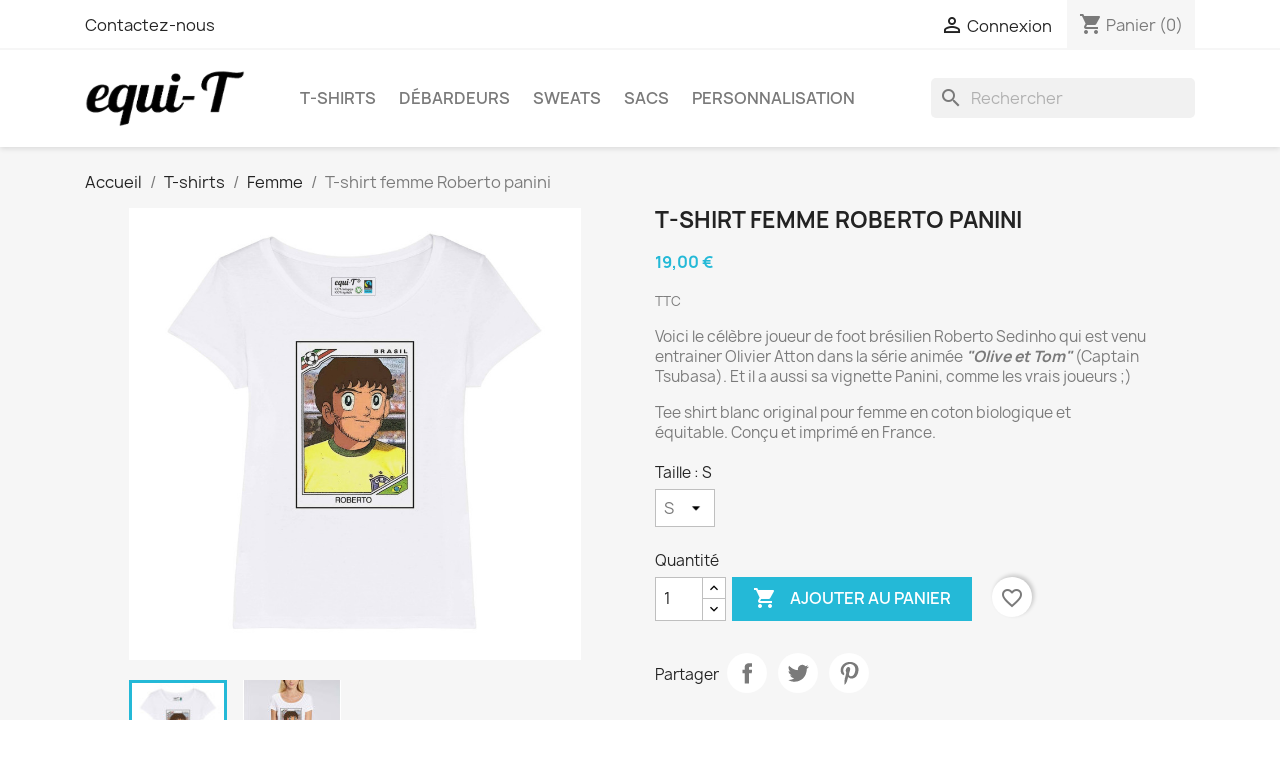

--- FILE ---
content_type: text/html; charset=utf-8
request_url: https://equitproject.com/t-shirt-femme/216-t-shirt-femme-roberto-panini.html
body_size: 22222
content:
<!doctype html>
<html lang="fr-FR">

  <head>
    
      
  <meta charset="utf-8">


  <meta http-equiv="x-ua-compatible" content="ie=edge">



  <title>T-shirt original femme Captain Tsubasa - Roberto panini </title>
  
    
  
  <meta name="description" content="Tee shirt original blanc en coton biologique et équitable représentant Roberto Sedinho, le personnage de la série &quot;Olive et Tom&quot;. Conçu et imprimé en France.">
  <meta name="keywords" content="">
        <link rel="canonical" href="https://equitproject.com/t-shirt-femme/216-t-shirt-femme-roberto-panini.html">
    
      
  
  
    <script type="application/ld+json">
  {
    "@context": "https://schema.org",
    "@type": "Organization",
    "name" : "equi-T",
    "url" : "https://equitproject.com/"
         ,"logo": {
        "@type": "ImageObject",
        "url":"https://equitproject.com/img/logo-1720439764.jpg"
      }
      }
</script>

<script type="application/ld+json">
  {
    "@context": "https://schema.org",
    "@type": "WebPage",
    "isPartOf": {
      "@type": "WebSite",
      "url":  "https://equitproject.com/",
      "name": "equi-T"
    },
    "name": "T-shirt original femme Captain Tsubasa - Roberto panini ",
    "url":  "https://equitproject.com/t-shirt-femme/216-t-shirt-femme-roberto-panini.html"
  }
</script>


  <script type="application/ld+json">
    {
      "@context": "https://schema.org",
      "@type": "BreadcrumbList",
      "itemListElement": [
                  {
            "@type": "ListItem",
            "position": 1,
            "name": "Accueil",
            "item": "https://equitproject.com/"
          },                  {
            "@type": "ListItem",
            "position": 2,
            "name": "T-shirts",
            "item": "https://equitproject.com/12-t-shirts"
          },                  {
            "@type": "ListItem",
            "position": 3,
            "name": "Femme",
            "item": "https://equitproject.com/16-t-shirt-femme"
          },                  {
            "@type": "ListItem",
            "position": 4,
            "name": "T-shirt femme Roberto panini",
            "item": "https://equitproject.com/t-shirt-femme/216-t-shirt-femme-roberto-panini.html"
          }              ]
    }
  </script>
  
  
  
      <script type="application/ld+json">
  {
    "@context": "https://schema.org/",
    "@type": "Product",
    "name": "T-shirt femme Roberto panini",
    "description": "Tee shirt original blanc en coton biologique et équitable représentant Roberto Sedinho, le personnage de la série &quot;Olive et Tom&quot;. Conçu et imprimé en France.",
    "category": "Femme",
    "image" :"https://equitproject.com/2068-home_default/t-shirt-femme-roberto-panini.jpg",    "sku": "TSWRBT",
    "mpn": "TSWRBT"
        ,
    "brand": {
      "@type": "Brand",
      "name": "equi-T"
    }
            ,
    "weight": {
        "@context": "https://schema.org",
        "@type": "QuantitativeValue",
        "value": "177.000000",
        "unitCode": "kg"
    }
        ,
    "offers": {
      "@type": "Offer",
      "priceCurrency": "EUR",
      "name": "T-shirt femme Roberto panini",
      "price": "19",
      "url": "https://equitproject.com/t-shirt-femme/216-1900-t-shirt-femme-roberto-panini.html#/1-taille-s",
      "priceValidUntil": "2026-02-12",
              "image": ["https://equitproject.com/2068-large_default/t-shirt-femme-roberto-panini.jpg","https://equitproject.com/2069-large_default/t-shirt-femme-roberto-panini.jpg"],
            "sku": "TSWRBT",
      "mpn": "TSWRBT",
                        "availability": "https://schema.org/InStock",
      "seller": {
        "@type": "Organization",
        "name": "equi-T"
      }
    }
      }
</script>

  
  
    
  

  
    <meta property="og:title" content="T-shirt original femme Captain Tsubasa - Roberto panini " />
    <meta property="og:description" content="Tee shirt original blanc en coton biologique et équitable représentant Roberto Sedinho, le personnage de la série &quot;Olive et Tom&quot;. Conçu et imprimé en France." />
    <meta property="og:url" content="https://equitproject.com/t-shirt-femme/216-t-shirt-femme-roberto-panini.html" />
    <meta property="og:site_name" content="equi-T" />
        



  <meta name="viewport" content="width=device-width, initial-scale=1">



  <link rel="icon" type="image/vnd.microsoft.icon" href="https://equitproject.com/img/favicon.ico?1721979462">
  <link rel="shortcut icon" type="image/x-icon" href="https://equitproject.com/img/favicon.ico?1721979462">



    <link rel="stylesheet" href="/modules/ps_checkout/views/css/payments.css?version=8.5.0.7" type="text/css" media="all">
  <link rel="stylesheet" href="https://equitproject.com/themes/classic/assets/cache/theme-0c89d34.css" type="text/css" media="all">




  

  <script type="text/javascript">
        var blockwishlistController = "https:\/\/equitproject.com\/module\/blockwishlist\/action";
        var prestashop = {"cart":{"products":[],"totals":{"total":{"type":"total","label":"Total","amount":0,"value":"0,00\u00a0\u20ac"},"total_including_tax":{"type":"total","label":"Total TTC","amount":0,"value":"0,00\u00a0\u20ac"},"total_excluding_tax":{"type":"total","label":"Total HT :","amount":0,"value":"0,00\u00a0\u20ac"}},"subtotals":{"products":{"type":"products","label":"Sous-total","amount":0,"value":"0,00\u00a0\u20ac"},"discounts":null,"shipping":{"type":"shipping","label":"Livraison","amount":0,"value":""},"tax":null},"products_count":0,"summary_string":"0 articles","vouchers":{"allowed":1,"added":[]},"discounts":[],"minimalPurchase":0,"minimalPurchaseRequired":""},"currency":{"id":1,"name":"Euro","iso_code":"EUR","iso_code_num":"978","sign":"\u20ac"},"customer":{"lastname":null,"firstname":null,"email":null,"birthday":null,"newsletter":null,"newsletter_date_add":null,"optin":null,"website":null,"company":null,"siret":null,"ape":null,"is_logged":false,"gender":{"type":null,"name":null},"addresses":[]},"country":{"id_zone":"10","id_currency":"1","call_prefix":"33","iso_code":"FR","active":"1","contains_states":"0","need_identification_number":"0","need_zip_code":"1","zip_code_format":"NNNNN","display_tax_label":"1","name":"France M\u00e9tropolitaine","id":8},"language":{"name":"Fran\u00e7ais (French)","iso_code":"fr","locale":"fr-FR","language_code":"fr","active":"1","is_rtl":"0","date_format_lite":"d\/m\/Y","date_format_full":"d\/m\/Y H:i:s","id":1},"page":{"title":"","canonical":"https:\/\/equitproject.com\/t-shirt-femme\/216-t-shirt-femme-roberto-panini.html","meta":{"title":"T-shirt original femme Captain Tsubasa - Roberto panini ","description":"Tee shirt original blanc en coton biologique et \u00e9quitable repr\u00e9sentant Roberto Sedinho, le personnage de la s\u00e9rie \"Olive et Tom\". Con\u00e7u et imprim\u00e9 en France.","keywords":"","robots":"index"},"page_name":"product","body_classes":{"lang-fr":true,"lang-rtl":false,"country-FR":true,"currency-EUR":true,"layout-full-width":true,"page-product":true,"tax-display-enabled":true,"page-customer-account":false,"product-id-216":true,"product-T-shirt femme Roberto panini":true,"product-id-category-16":true,"product-id-manufacturer-0":true,"product-id-supplier-2":true,"product-available-for-order":true},"admin_notifications":[],"password-policy":{"feedbacks":{"0":"Tr\u00e8s faible","1":"Faible","2":"Moyenne","3":"Fort","4":"Tr\u00e8s fort","Straight rows of keys are easy to guess":"Les suites de touches sur le clavier sont faciles \u00e0 deviner","Short keyboard patterns are easy to guess":"Les mod\u00e8les courts sur le clavier sont faciles \u00e0 deviner.","Use a longer keyboard pattern with more turns":"Utilisez une combinaison de touches plus longue et plus complexe.","Repeats like \"aaa\" are easy to guess":"Les r\u00e9p\u00e9titions (ex. : \"aaa\") sont faciles \u00e0 deviner.","Repeats like \"abcabcabc\" are only slightly harder to guess than \"abc\"":"Les r\u00e9p\u00e9titions (ex. : \"abcabcabc\") sont seulement un peu plus difficiles \u00e0 deviner que \"abc\".","Sequences like abc or 6543 are easy to guess":"Les s\u00e9quences (ex. : abc ou 6543) sont faciles \u00e0 deviner.","Recent years are easy to guess":"Les ann\u00e9es r\u00e9centes sont faciles \u00e0 deviner.","Dates are often easy to guess":"Les dates sont souvent faciles \u00e0 deviner.","This is a top-10 common password":"Ce mot de passe figure parmi les 10 mots de passe les plus courants.","This is a top-100 common password":"Ce mot de passe figure parmi les 100 mots de passe les plus courants.","This is a very common password":"Ceci est un mot de passe tr\u00e8s courant.","This is similar to a commonly used password":"Ce mot de passe est similaire \u00e0 un mot de passe couramment utilis\u00e9.","A word by itself is easy to guess":"Un mot seul est facile \u00e0 deviner.","Names and surnames by themselves are easy to guess":"Les noms et les surnoms seuls sont faciles \u00e0 deviner.","Common names and surnames are easy to guess":"Les noms et les pr\u00e9noms courants sont faciles \u00e0 deviner.","Use a few words, avoid common phrases":"Utilisez quelques mots, \u00e9vitez les phrases courantes.","No need for symbols, digits, or uppercase letters":"Pas besoin de symboles, de chiffres ou de majuscules.","Avoid repeated words and characters":"\u00c9viter de r\u00e9p\u00e9ter les mots et les caract\u00e8res.","Avoid sequences":"\u00c9viter les s\u00e9quences.","Avoid recent years":"\u00c9vitez les ann\u00e9es r\u00e9centes.","Avoid years that are associated with you":"\u00c9vitez les ann\u00e9es qui vous sont associ\u00e9es.","Avoid dates and years that are associated with you":"\u00c9vitez les dates et les ann\u00e9es qui vous sont associ\u00e9es.","Capitalization doesn't help very much":"Les majuscules ne sont pas tr\u00e8s utiles.","All-uppercase is almost as easy to guess as all-lowercase":"Un mot de passe tout en majuscules est presque aussi facile \u00e0 deviner qu'un mot de passe tout en minuscules.","Reversed words aren't much harder to guess":"Les mots invers\u00e9s ne sont pas beaucoup plus difficiles \u00e0 deviner.","Predictable substitutions like '@' instead of 'a' don't help very much":"Les substitutions pr\u00e9visibles comme '\"@\" au lieu de \"a\" n'aident pas beaucoup.","Add another word or two. Uncommon words are better.":"Ajoutez un autre mot ou deux. Pr\u00e9f\u00e9rez les mots peu courants."}}},"shop":{"name":"equi-T","logo":"https:\/\/equitproject.com\/img\/logo-1720439764.jpg","stores_icon":"https:\/\/equitproject.com\/img\/logo_stores.png","favicon":"https:\/\/equitproject.com\/img\/favicon.ico"},"core_js_public_path":"\/themes\/","urls":{"base_url":"https:\/\/equitproject.com\/","current_url":"https:\/\/equitproject.com\/t-shirt-femme\/216-t-shirt-femme-roberto-panini.html","shop_domain_url":"https:\/\/equitproject.com","img_ps_url":"https:\/\/equitproject.com\/img\/","img_cat_url":"https:\/\/equitproject.com\/img\/c\/","img_lang_url":"https:\/\/equitproject.com\/img\/l\/","img_prod_url":"https:\/\/equitproject.com\/img\/p\/","img_manu_url":"https:\/\/equitproject.com\/img\/m\/","img_sup_url":"https:\/\/equitproject.com\/img\/su\/","img_ship_url":"https:\/\/equitproject.com\/img\/s\/","img_store_url":"https:\/\/equitproject.com\/img\/st\/","img_col_url":"https:\/\/equitproject.com\/img\/co\/","img_url":"https:\/\/equitproject.com\/themes\/classic\/assets\/img\/","css_url":"https:\/\/equitproject.com\/themes\/classic\/assets\/css\/","js_url":"https:\/\/equitproject.com\/themes\/classic\/assets\/js\/","pic_url":"https:\/\/equitproject.com\/upload\/","theme_assets":"https:\/\/equitproject.com\/themes\/classic\/assets\/","theme_dir":"https:\/\/equitproject.com\/themes\/classic\/","pages":{"address":"https:\/\/equitproject.com\/address","addresses":"https:\/\/equitproject.com\/addresses","authentication":"https:\/\/equitproject.com\/login","manufacturer":"https:\/\/equitproject.com\/manufacturers","cart":"https:\/\/equitproject.com\/cart","category":"https:\/\/equitproject.com\/index.php?controller=category","cms":"https:\/\/equitproject.com\/index.php?controller=cms","contact":"https:\/\/equitproject.com\/contact-us","discount":"https:\/\/equitproject.com\/discount","guest_tracking":"https:\/\/equitproject.com\/guest-tracking","history":"https:\/\/equitproject.com\/order-history","identity":"https:\/\/equitproject.com\/identity","index":"https:\/\/equitproject.com\/","my_account":"https:\/\/equitproject.com\/my-account","order_confirmation":"https:\/\/equitproject.com\/order-confirmation","order_detail":"https:\/\/equitproject.com\/index.php?controller=order-detail","order_follow":"https:\/\/equitproject.com\/order-follow","order":"https:\/\/equitproject.com\/order","order_return":"https:\/\/equitproject.com\/index.php?controller=order-return","order_slip":"https:\/\/equitproject.com\/credit-slip","pagenotfound":"https:\/\/equitproject.com\/page-not-found","password":"https:\/\/equitproject.com\/password-recovery","pdf_invoice":"https:\/\/equitproject.com\/index.php?controller=pdf-invoice","pdf_order_return":"https:\/\/equitproject.com\/index.php?controller=pdf-order-return","pdf_order_slip":"https:\/\/equitproject.com\/index.php?controller=pdf-order-slip","prices_drop":"https:\/\/equitproject.com\/promos","product":"https:\/\/equitproject.com\/index.php?controller=product","registration":"https:\/\/equitproject.com\/index.php?controller=registration","search":"https:\/\/equitproject.com\/search","sitemap":"https:\/\/equitproject.com\/sitemap","stores":"https:\/\/equitproject.com\/stores","supplier":"https:\/\/equitproject.com\/supplier","new_products":"https:\/\/equitproject.com\/nouveautes","brands":"https:\/\/equitproject.com\/manufacturers","register":"https:\/\/equitproject.com\/index.php?controller=registration","order_login":"https:\/\/equitproject.com\/order?login=1"},"alternative_langs":[],"actions":{"logout":"https:\/\/equitproject.com\/?mylogout="},"no_picture_image":{"bySize":{"small_default":{"url":"https:\/\/equitproject.com\/img\/p\/fr-default-small_default.jpg","width":98,"height":98},"cart_default":{"url":"https:\/\/equitproject.com\/img\/p\/fr-default-cart_default.jpg","width":125,"height":125},"home_default":{"url":"https:\/\/equitproject.com\/img\/p\/fr-default-home_default.jpg","width":250,"height":250},"medium_default":{"url":"https:\/\/equitproject.com\/img\/p\/fr-default-medium_default.jpg","width":452,"height":452},"large_default":{"url":"https:\/\/equitproject.com\/img\/p\/fr-default-large_default.jpg","width":800,"height":800}},"small":{"url":"https:\/\/equitproject.com\/img\/p\/fr-default-small_default.jpg","width":98,"height":98},"medium":{"url":"https:\/\/equitproject.com\/img\/p\/fr-default-home_default.jpg","width":250,"height":250},"large":{"url":"https:\/\/equitproject.com\/img\/p\/fr-default-large_default.jpg","width":800,"height":800},"legend":""}},"configuration":{"display_taxes_label":true,"display_prices_tax_incl":true,"is_catalog":false,"show_prices":true,"opt_in":{"partner":false},"quantity_discount":{"type":"discount","label":"Remise sur prix unitaire"},"voucher_enabled":1,"return_enabled":0},"field_required":[],"breadcrumb":{"links":[{"title":"Accueil","url":"https:\/\/equitproject.com\/"},{"title":"T-shirts","url":"https:\/\/equitproject.com\/12-t-shirts"},{"title":"Femme","url":"https:\/\/equitproject.com\/16-t-shirt-femme"},{"title":"T-shirt femme Roberto panini","url":"https:\/\/equitproject.com\/t-shirt-femme\/216-t-shirt-femme-roberto-panini.html"}],"count":4},"link":{"protocol_link":"https:\/\/","protocol_content":"https:\/\/"},"time":1769586876,"static_token":"ee80850b438486349446dbbfd62fbd19","token":"e0d0c5227596f0887c3dcf3dcd4127bd","debug":false};
        var productsAlreadyTagged = [];
        var ps_checkoutApplePayUrl = "https:\/\/equitproject.com\/module\/ps_checkout\/applepay?token=ee80850b438486349446dbbfd62fbd19";
        var ps_checkoutAutoRenderDisabled = false;
        var ps_checkoutCancelUrl = "https:\/\/equitproject.com\/module\/ps_checkout\/cancel?token=ee80850b438486349446dbbfd62fbd19";
        var ps_checkoutCardBrands = ["MASTERCARD","VISA","AMEX","CB_NATIONALE"];
        var ps_checkoutCardFundingSourceImg = "\/modules\/ps_checkout\/views\/img\/payment-cards.png";
        var ps_checkoutCardLogos = {"AMEX":"\/modules\/ps_checkout\/views\/img\/amex.svg","CB_NATIONALE":"\/modules\/ps_checkout\/views\/img\/cb.svg","DINERS":"\/modules\/ps_checkout\/views\/img\/diners.svg","DISCOVER":"\/modules\/ps_checkout\/views\/img\/discover.svg","JCB":"\/modules\/ps_checkout\/views\/img\/jcb.svg","MAESTRO":"\/modules\/ps_checkout\/views\/img\/maestro.svg","MASTERCARD":"\/modules\/ps_checkout\/views\/img\/mastercard.svg","UNIONPAY":"\/modules\/ps_checkout\/views\/img\/unionpay.svg","VISA":"\/modules\/ps_checkout\/views\/img\/visa.svg"};
        var ps_checkoutCartProductCount = 0;
        var ps_checkoutCheckUrl = "https:\/\/equitproject.com\/module\/ps_checkout\/check?token=ee80850b438486349446dbbfd62fbd19";
        var ps_checkoutCheckoutTranslations = {"checkout.go.back.label":"Tunnel de commande","checkout.go.back.link.title":"Retourner au tunnel de commande","checkout.card.payment":"Paiement par carte","checkout.page.heading":"R\u00e9sum\u00e9 de commande","checkout.cart.empty":"Votre panier d'achat est vide.","checkout.page.subheading.card":"Carte","checkout.page.subheading.paypal":"PayPal","checkout.payment.by.card":"Vous avez choisi de payer par carte.","checkout.payment.by.paypal":"Vous avez choisi de payer par PayPal.","checkout.order.summary":"Voici un r\u00e9sum\u00e9 de votre commande :","checkout.order.amount.total":"Le montant total de votre panier est de","checkout.order.included.tax":"(TTC)","checkout.order.confirm.label":"Veuillez finaliser votre commande en cliquant sur \"Je valide ma commande\"","checkout.payment.token.delete.modal.header":"Voulez-vous supprimer cette m\u00e9thode de paiement ?","checkout.payment.token.delete.modal.content":"Cette m\u00e9thode de paiement sera supprim\u00e9e de votre compte :","checkout.payment.token.delete.modal.confirm-button":"Supprimer cette m\u00e9thode de paiement","checkout.payment.loader.processing-request":"Veuillez patienter, nous traitons votre demande...","checkout.payment.others.link.label":"Autres moyens de paiement","checkout.payment.others.confirm.button.label":"Je valide ma commande","checkout.form.error.label":"Une erreur s'est produite lors du paiement. Veuillez r\u00e9essayer ou contacter le support.","loader-component.label.header":"Merci pour votre achat !","loader-component.label.body":"Veuillez patienter, nous traitons votre paiement","loader-component.label.body.longer":"Veuillez patienter, cela prend un peu plus de temps...","payment-method-logos.title":"Paiement 100% s\u00e9curis\u00e9","express-button.cart.separator":"ou","express-button.checkout.express-checkout":"Achat rapide","ok":"Ok","cancel":"Annuler","paypal.hosted-fields.label.card-name":"Nom du titulaire de la carte","paypal.hosted-fields.placeholder.card-name":"Nom du titulaire de la carte","paypal.hosted-fields.label.card-number":"Num\u00e9ro de carte","paypal.hosted-fields.placeholder.card-number":"Num\u00e9ro de carte","paypal.hosted-fields.label.expiration-date":"Date d'expiration","paypal.hosted-fields.placeholder.expiration-date":"MM\/YY","paypal.hosted-fields.label.cvv":"Code de s\u00e9curit\u00e9","paypal.hosted-fields.placeholder.cvv":"XXX","error.paypal-sdk":"L'instance du PayPal JavaScript SDK est manquante","error.google-pay-sdk":"L'instance du Google Pay Javascript SDK est manquante","error.apple-pay-sdk":"L'instance du Apple Pay Javascript SDK est manquante","error.google-pay.transaction-info":"Une erreur est survenue lors de la r\u00e9cup\u00e9ration des informations sur la transaction Google Pay","error.apple-pay.payment-request":"Une erreur est survenue lors de la r\u00e9cup\u00e9ration des informations sur la transaction Apple Pay","error.paypal-sdk.contingency.cancel":"Authentification du titulaire de carte annul\u00e9e, veuillez choisir un autre moyen de paiement ou essayez de nouveau.","error.paypal-sdk.contingency.error":"Une erreur est survenue lors de l'authentification du titulaire de la carte, veuillez choisir un autre moyen de paiement ou essayez de nouveau.","error.paypal-sdk.contingency.failure":"Echec de l'authentification du titulaire de la carte, veuillez choisir un autre moyen de paiement ou essayez de nouveau.","error.paypal-sdk.contingency.unknown":"L'identit\u00e9 du titulaire de la carte n'a pas pu \u00eatre v\u00e9rifi\u00e9e, veuillez choisir un autre moyen de paiement ou essayez de nouveau.","APPLE_PAY_MERCHANT_SESSION_VALIDATION_ERROR":"Nous ne pouvons pas traiter votre paiement Apple Pay pour le moment. Cela peut \u00eatre d\u00fb \u00e0 un probl\u00e8me de v\u00e9rification de la configuration du paiement pour ce site. Veuillez r\u00e9essayer plus tard ou choisir un autre moyen de paiement.","APPROVE_APPLE_PAY_VALIDATION_ERROR":"Un probl\u00e8me est survenu lors du traitement de votre paiement Apple Pay. Veuillez v\u00e9rifier les d\u00e9tails de votre commande et r\u00e9essayer, ou utilisez un autre mode de paiement."};
        var ps_checkoutCheckoutUrl = "https:\/\/equitproject.com\/order";
        var ps_checkoutConfirmUrl = "https:\/\/equitproject.com\/order-confirmation";
        var ps_checkoutCreateUrl = "https:\/\/equitproject.com\/module\/ps_checkout\/create?token=ee80850b438486349446dbbfd62fbd19";
        var ps_checkoutCustomMarks = [];
        var ps_checkoutExpressCheckoutCartEnabled = true;
        var ps_checkoutExpressCheckoutOrderEnabled = false;
        var ps_checkoutExpressCheckoutProductEnabled = false;
        var ps_checkoutExpressCheckoutSelected = false;
        var ps_checkoutExpressCheckoutUrl = "https:\/\/equitproject.com\/module\/ps_checkout\/ExpressCheckout?token=ee80850b438486349446dbbfd62fbd19";
        var ps_checkoutFundingSource = "paypal";
        var ps_checkoutFundingSourcesSorted = ["card","paypal","paylater","bancontact","ideal","eps","p24","blik","mybank"];
        var ps_checkoutGooglePayUrl = "https:\/\/equitproject.com\/module\/ps_checkout\/googlepay?token=ee80850b438486349446dbbfd62fbd19";
        var ps_checkoutHostedFieldsContingencies = "SCA_WHEN_REQUIRED";
        var ps_checkoutHostedFieldsEnabled = true;
        var ps_checkoutIconsPath = "\/modules\/ps_checkout\/views\/img\/icons\/";
        var ps_checkoutLoaderImage = "\/modules\/ps_checkout\/views\/img\/loader.svg";
        var ps_checkoutPartnerAttributionId = "PrestaShop_Cart_PSXO_PSDownload";
        var ps_checkoutPayLaterCartPageButtonEnabled = false;
        var ps_checkoutPayLaterCategoryPageBannerEnabled = false;
        var ps_checkoutPayLaterHomePageBannerEnabled = false;
        var ps_checkoutPayLaterOrderPageBannerEnabled = false;
        var ps_checkoutPayLaterOrderPageButtonEnabled = false;
        var ps_checkoutPayLaterOrderPageMessageEnabled = false;
        var ps_checkoutPayLaterProductPageBannerEnabled = false;
        var ps_checkoutPayLaterProductPageButtonEnabled = false;
        var ps_checkoutPayLaterProductPageMessageEnabled = false;
        var ps_checkoutPayPalButtonConfiguration = {"color":"blue","shape":"pill","label":"pay"};
        var ps_checkoutPayPalEnvironment = "LIVE";
        var ps_checkoutPayPalOrderId = "";
        var ps_checkoutPayPalSdkConfig = {"clientId":"AXjYFXWyb4xJCErTUDiFkzL0Ulnn-bMm4fal4G-1nQXQ1ZQxp06fOuE7naKUXGkq2TZpYSiI9xXbs4eo","merchantId":"N7YGCAN24U7T6","currency":"EUR","intent":"capture","commit":"false","vault":"false","integrationDate":"2024-04-01","dataPartnerAttributionId":"PrestaShop_Cart_PSXO_PSDownload","dataCspNonce":"","dataEnable3ds":"true","enableFunding":"paylater","components":"marks,funding-eligibility"};
        var ps_checkoutPayWithTranslations = {"card":"Payer par Carte","paypal":"Payer avec un compte PayPal","paylater":"Payer en plusieurs fois avec PayPal Pay Later","bancontact":"Payer avec Bancontact","ideal":"Payer avec iDEAL","eps":"Payer avec EPS","p24":"Payer avec Przelewy24","blik":"Payer avec BLIK","mybank":"Payer avec MyBank"};
        var ps_checkoutPaymentMethodLogosTitleImg = "\/modules\/ps_checkout\/views\/img\/icons\/lock_checkout.svg";
        var ps_checkoutPaymentUrl = "https:\/\/equitproject.com\/module\/ps_checkout\/payment?token=ee80850b438486349446dbbfd62fbd19";
        var ps_checkoutRenderPaymentMethodLogos = true;
        var ps_checkoutValidateUrl = "https:\/\/equitproject.com\/module\/ps_checkout\/validate?token=ee80850b438486349446dbbfd62fbd19";
        var ps_checkoutVaultUrl = "https:\/\/equitproject.com\/module\/ps_checkout\/vault?token=ee80850b438486349446dbbfd62fbd19";
        var ps_checkoutVersion = "8.5.0.7";
        var psr_icon_color = "#77bb41";
        var removeFromWishlistUrl = "https:\/\/equitproject.com\/module\/blockwishlist\/action?action=deleteProductFromWishlist";
        var wishlistAddProductToCartUrl = "https:\/\/equitproject.com\/module\/blockwishlist\/action?action=addProductToCart";
        var wishlistUrl = "https:\/\/equitproject.com\/module\/blockwishlist\/view";
      </script>



  <script async src="https://www.googletagmanager.com/gtag/js?id=G-0P5Y858S25"></script>
<script>
  window.dataLayer = window.dataLayer || [];
  function gtag(){dataLayer.push(arguments);}
  gtag('js', new Date());
  gtag(
    'config',
    'G-0P5Y858S25',
    {
      'debug_mode':false
                      }
  );
</script>




    
  <meta property="og:type" content="product">
      <meta property="og:image" content="https://equitproject.com/2068-large_default/t-shirt-femme-roberto-panini.jpg">
  
      <meta property="product:pretax_price:amount" content="19">
    <meta property="product:pretax_price:currency" content="EUR">
    <meta property="product:price:amount" content="19">
    <meta property="product:price:currency" content="EUR">
      <meta property="product:weight:value" content="177.000000">
  <meta property="product:weight:units" content="kg">
  
  </head>

  <body id="product" class="lang-fr country-fr currency-eur layout-full-width page-product tax-display-enabled product-id-216 product-t-shirt-femme-roberto-panini product-id-category-16 product-id-manufacturer-0 product-id-supplier-2 product-available-for-order">

    
      
    

    <main>
      
              

      <header id="header">
        
          
  <div class="header-banner">
    
  </div>



  <nav class="header-nav">
    <div class="container">
      <div class="row">
        <div class="hidden-sm-down">
          <div class="col-md-5 col-xs-12">
            <div id="_desktop_contact_link">
  <div id="contact-link">
          <a href="https://equitproject.com/contact-us">Contactez-nous</a>
      </div>
</div>

          </div>
          <div class="col-md-7 right-nav">
              <div id="_desktop_user_info">
  <div class="user-info">
          <a
        href="https://equitproject.com/login?back=https%3A%2F%2Fequitproject.com%2Ft-shirt-femme%2F216-t-shirt-femme-roberto-panini.html"
        title="Identifiez-vous"
        rel="nofollow"
      >
        <i class="material-icons">&#xE7FF;</i>
        <span class="hidden-sm-down">Connexion</span>
      </a>
      </div>
</div>
<div id="_desktop_cart">
  <div class="blockcart cart-preview inactive" data-refresh-url="//equitproject.com/module/ps_shoppingcart/ajax">
    <div class="header">
              <i class="material-icons shopping-cart" aria-hidden="true">shopping_cart</i>
        <span class="hidden-sm-down">Panier</span>
        <span class="cart-products-count">(0)</span>
          </div>
  </div>
</div>

          </div>
        </div>
        <div class="hidden-md-up text-sm-center mobile">
          <div class="float-xs-left" id="menu-icon">
            <i class="material-icons d-inline">&#xE5D2;</i>
          </div>
          <div class="float-xs-right" id="_mobile_cart"></div>
          <div class="float-xs-right" id="_mobile_user_info"></div>
          <div class="top-logo" id="_mobile_logo"></div>
          <div class="clearfix"></div>
        </div>
      </div>
    </div>
  </nav>



  <div class="header-top">
    <div class="container">
       <div class="row">
        <div class="col-md-2 hidden-sm-down" id="_desktop_logo">
                                    
  <a href="https://equitproject.com/">
    <img
      class="logo img-fluid"
      src="https://equitproject.com/img/logo-1720439764.jpg"
      alt="equi-T"
      width="423"
      height="150">
  </a>

                              </div>
        <div class="header-top-right col-md-10 col-sm-12 position-static">
          

<div class="menu js-top-menu position-static hidden-sm-down" id="_desktop_top_menu">
    
          <ul class="top-menu" id="top-menu" data-depth="0">
                    <li class="category" id="category-12">
                          <a
                class="dropdown-item"
                href="https://equitproject.com/12-t-shirts" data-depth="0"
                              >
                                                                      <span class="float-xs-right hidden-md-up">
                    <span data-target="#top_sub_menu_88135" data-toggle="collapse" class="navbar-toggler collapse-icons">
                      <i class="material-icons add">&#xE313;</i>
                      <i class="material-icons remove">&#xE316;</i>
                    </span>
                  </span>
                                T-shirts
              </a>
                            <div  class="popover sub-menu js-sub-menu collapse" id="top_sub_menu_88135">
                
          <ul class="top-menu"  data-depth="1">
                    <li class="category" id="category-15">
                          <a
                class="dropdown-item dropdown-submenu"
                href="https://equitproject.com/15-t-shirt-homme" data-depth="1"
                              >
                                Homme
              </a>
                          </li>
                    <li class="category" id="category-16">
                          <a
                class="dropdown-item dropdown-submenu"
                href="https://equitproject.com/16-t-shirt-femme" data-depth="1"
                              >
                                Femme
              </a>
                          </li>
              </ul>
    
              </div>
                          </li>
                    <li class="category" id="category-21">
                          <a
                class="dropdown-item"
                href="https://equitproject.com/21-debardeurs" data-depth="0"
                              >
                                                                      <span class="float-xs-right hidden-md-up">
                    <span data-target="#top_sub_menu_89901" data-toggle="collapse" class="navbar-toggler collapse-icons">
                      <i class="material-icons add">&#xE313;</i>
                      <i class="material-icons remove">&#xE316;</i>
                    </span>
                  </span>
                                Débardeurs
              </a>
                            <div  class="popover sub-menu js-sub-menu collapse" id="top_sub_menu_89901">
                
          <ul class="top-menu"  data-depth="1">
                    <li class="category" id="category-22">
                          <a
                class="dropdown-item dropdown-submenu"
                href="https://equitproject.com/22-debardeur-homme" data-depth="1"
                              >
                                Homme
              </a>
                          </li>
                    <li class="category" id="category-23">
                          <a
                class="dropdown-item dropdown-submenu"
                href="https://equitproject.com/23-debardeur-femme" data-depth="1"
                              >
                                Femme
              </a>
                          </li>
              </ul>
    
              </div>
                          </li>
                    <li class="category" id="category-13">
                          <a
                class="dropdown-item"
                href="https://equitproject.com/13-sweats" data-depth="0"
                              >
                                Sweats
              </a>
                          </li>
                    <li class="category" id="category-14">
                          <a
                class="dropdown-item"
                href="https://equitproject.com/14-sacs" data-depth="0"
                              >
                                Sacs
              </a>
                          </li>
                    <li class="category" id="category-20">
                          <a
                class="dropdown-item"
                href="https://equitproject.com/20-personnalisation" data-depth="0"
                              >
                                Personnalisation
              </a>
                          </li>
              </ul>
    
    <div class="clearfix"></div>
</div>
<div id="search_widget" class="search-widgets" data-search-controller-url="//equitproject.com/search">
  <form method="get" action="//equitproject.com/search">
    <input type="hidden" name="controller" value="search">
    <i class="material-icons search" aria-hidden="true">search</i>
    <input type="text" name="s" value="" placeholder="Rechercher" aria-label="Rechercher">
    <i class="material-icons clear" aria-hidden="true">clear</i>
  </form>
</div>

        </div>
      </div>
      <div id="mobile_top_menu_wrapper" class="row hidden-md-up" style="display:none;">
        <div class="js-top-menu mobile" id="_mobile_top_menu"></div>
        <div class="js-top-menu-bottom">
          <div id="_mobile_currency_selector"></div>
          <div id="_mobile_language_selector"></div>
          <div id="_mobile_contact_link"></div>
        </div>
      </div>
    </div>
  </div>
  

        
      </header>

      <section id="wrapper">
        
          
<aside id="notifications">
  <div class="notifications-container container">
    
    
    
      </div>
</aside>
        

        
        <div class="container">
          
            <nav data-depth="4" class="breadcrumb">
  <ol>
    
              
          <li>
                          <a href="https://equitproject.com/"><span>Accueil</span></a>
                      </li>
        
              
          <li>
                          <a href="https://equitproject.com/12-t-shirts"><span>T-shirts</span></a>
                      </li>
        
              
          <li>
                          <a href="https://equitproject.com/16-t-shirt-femme"><span>Femme</span></a>
                      </li>
        
              
          <li>
                          <span>T-shirt femme Roberto panini</span>
                      </li>
        
          
  </ol>
</nav>
          

          <div class="row">
            

            
  <div id="content-wrapper" class="js-content-wrapper col-xs-12">
    
    

  <section id="main">
    <meta content="https://equitproject.com/t-shirt-femme/216-1900-t-shirt-femme-roberto-panini.html#/1-taille-s">

    <div class="row product-container js-product-container">
      <div class="col-md-6">
        
          <section class="page-content" id="content">
            
              
    <ul class="product-flags js-product-flags">
            </ul>


              
                <div class="images-container js-images-container">
  
    <div class="product-cover">
              <picture>
                              <img
            class="js-qv-product-cover img-fluid"
            src="https://equitproject.com/2068-large_default/t-shirt-femme-roberto-panini.jpg"
                          alt="T-shirt femme olive et tom Roberto panini"
              title="T-shirt femme olive et tom Roberto panini"
                        loading="lazy"
            width="800"
            height="800"
          >
        </picture>
        <div class="layer hidden-sm-down" data-toggle="modal" data-target="#product-modal">
          <i class="material-icons zoom-in">search</i>
        </div>
          </div>
  

  
    <div class="js-qv-mask mask">
      <ul class="product-images js-qv-product-images">
                  <li class="thumb-container js-thumb-container">
            <picture>
                                          <img
                class="thumb js-thumb  selected js-thumb-selected "
                data-image-medium-src="https://equitproject.com/2068-medium_default/t-shirt-femme-roberto-panini.jpg"
                data-image-medium-sources="{&quot;jpg&quot;:&quot;https:\/\/equitproject.com\/2068-medium_default\/t-shirt-femme-roberto-panini.jpg&quot;}"                data-image-large-src="https://equitproject.com/2068-large_default/t-shirt-femme-roberto-panini.jpg"
                data-image-large-sources="{&quot;jpg&quot;:&quot;https:\/\/equitproject.com\/2068-large_default\/t-shirt-femme-roberto-panini.jpg&quot;}"                src="https://equitproject.com/2068-small_default/t-shirt-femme-roberto-panini.jpg"
                                  alt="T-shirt femme olive et tom Roberto panini"
                  title="T-shirt femme olive et tom Roberto panini"
                                loading="lazy"
                width="98"
                height="98"
              >
            </picture>
          </li>
                  <li class="thumb-container js-thumb-container">
            <picture>
                                          <img
                class="thumb js-thumb "
                data-image-medium-src="https://equitproject.com/2069-medium_default/t-shirt-femme-roberto-panini.jpg"
                data-image-medium-sources="{&quot;jpg&quot;:&quot;https:\/\/equitproject.com\/2069-medium_default\/t-shirt-femme-roberto-panini.jpg&quot;}"                data-image-large-src="https://equitproject.com/2069-large_default/t-shirt-femme-roberto-panini.jpg"
                data-image-large-sources="{&quot;jpg&quot;:&quot;https:\/\/equitproject.com\/2069-large_default\/t-shirt-femme-roberto-panini.jpg&quot;}"                src="https://equitproject.com/2069-small_default/t-shirt-femme-roberto-panini.jpg"
                                  alt="T-shirt femme olive et tom Roberto panini"
                  title="T-shirt femme olive et tom Roberto panini"
                                loading="lazy"
                width="98"
                height="98"
              >
            </picture>
          </li>
              </ul>
    </div>
  

</div>
              
              <div class="scroll-box-arrows">
                <i class="material-icons left">&#xE314;</i>
                <i class="material-icons right">&#xE315;</i>
              </div>

            
          </section>
        
        </div>
        <div class="col-md-6">
          
            
              <h1 class="h1">T-shirt femme Roberto panini</h1>
            
          
          
              <div class="product-prices js-product-prices">
    
          

    
      <div
        class="product-price h5 ">

        <div class="current-price">
          <span class='current-price-value' content="19">
                                      19,00 €
                      </span>

                  </div>

        
                  
      </div>
    

    
          

    
          

    
            

    

    <div class="tax-shipping-delivery-label">
              TTC
            
      
                                          </div>
  </div>
          

          <div class="product-information">
            
              <div id="product-description-short-216" class="product-description"><p></p><p><span>Voici le célèbre joueur de foot brésilien Roberto Sedinho qui est venu entrainer Olivier Atton dans la série animée <b><i>"Olive et Tom"</i></b> (Captain Tsubasa). Et il a aussi sa vignette Panini, comme les vrais joueurs ;) </span></p>
<p><span>Tee shirt blanc original pour femme en coton biologique et équitable. Conçu et imprimé en France.</span></p></div>
            

            
            <div class="product-actions js-product-actions">
              
                <form action="https://equitproject.com/cart" method="post" id="add-to-cart-or-refresh">
                  <input type="hidden" name="token" value="ee80850b438486349446dbbfd62fbd19">
                  <input type="hidden" name="id_product" value="216" id="product_page_product_id">
                  <input type="hidden" name="id_customization" value="0" id="product_customization_id" class="js-product-customization-id">

                  
                    <div class="product-variants js-product-variants">
          <div class="clearfix product-variants-item">
      <span class="control-label">Taille : 
                                            S                                                                                  </span>
              <select
          class="form-control form-control-select"
          id="group_1"
          aria-label="Taille"
          data-product-attribute="1"
          name="group[1]">
                      <option value="25" title="XS">XS</option>
                      <option value="1" title="S" selected="selected">S</option>
                      <option value="2" title="M">M</option>
                      <option value="3" title="L">L</option>
                      <option value="26" title="XL">XL</option>
                  </select>
          </div>
      </div>
                  

                  
                                      

                  
                    <section class="product-discounts js-product-discounts">
  </section>
                  

                  
                    <div class="product-add-to-cart js-product-add-to-cart">
      <span class="control-label">Quantité</span>

    
      <div class="product-quantity clearfix">
        <div class="qty">
          <input
            type="number"
            name="qty"
            id="quantity_wanted"
            inputmode="numeric"
            pattern="[0-9]*"
                          value="1"
              min="1"
                        class="input-group"
            aria-label="Quantité"
          >
        </div>

        <div class="add">
          <button
            class="btn btn-primary add-to-cart"
            data-button-action="add-to-cart"
            type="submit"
                      >
            <i class="material-icons shopping-cart">&#xE547;</i>
            Ajouter au panier
          </button>
        </div>

        <div
  class="wishlist-button"
  data-url="https://equitproject.com/module/blockwishlist/action?action=deleteProductFromWishlist"
  data-product-id="216"
  data-product-attribute-id="1900"
  data-is-logged=""
  data-list-id="1"
  data-checked="true"
  data-is-product="true"
></div>


      </div>
    

    
      <span id="product-availability" class="js-product-availability">
              </span>
    

    
      <p class="product-minimal-quantity js-product-minimal-quantity">
              </p>
    
  </div>
                  

                  
                    <div class="product-additional-info js-product-additional-info">
  

      <div class="social-sharing">
      <span>Partager</span>
      <ul>
                  <li class="facebook icon-gray"><a href="https://www.facebook.com/sharer.php?u=https%3A%2F%2Fequitproject.com%2Ft-shirt-femme%2F216-t-shirt-femme-roberto-panini.html" class="text-hide" title="Partager" target="_blank" rel="noopener noreferrer">Partager</a></li>
                  <li class="twitter icon-gray"><a href="https://twitter.com/intent/tweet?text=T-shirt+femme+Roberto+panini https%3A%2F%2Fequitproject.com%2Ft-shirt-femme%2F216-t-shirt-femme-roberto-panini.html" class="text-hide" title="Tweet" target="_blank" rel="noopener noreferrer">Tweet</a></li>
                  <li class="pinterest icon-gray"><a href="https://www.pinterest.com/pin/create/button/?url=https%3A%2F%2Fequitproject.com%2Ft-shirt-femme%2F216-t-shirt-femme-roberto-panini.html/&amp;media=https%3A%2F%2Fequitproject.com%2F2068%2Ft-shirt-femme-roberto-panini.jpg&amp;description=T-shirt+femme+Roberto+panini" class="text-hide" title="Pinterest" target="_blank" rel="noopener noreferrer">Pinterest</a></li>
              </ul>
    </div>
  

</div>
                  

                                    
                </form>
              

            </div>

            
              
            

            
              <div class="tabs">
                <ul class="nav nav-tabs" role="tablist">
                                      <li class="nav-item">
                       <a
                         class="nav-link active js-product-nav-active"
                         data-toggle="tab"
                         href="#description"
                         role="tab"
                         aria-controls="description"
                          aria-selected="true">Description</a>
                    </li>
                                    <li class="nav-item">
                    <a
                      class="nav-link"
                      data-toggle="tab"
                      href="#product-details"
                      role="tab"
                      aria-controls="product-details"
                      >Détails du produit</a>
                  </li>
                                                    </ul>

                <div class="tab-content" id="tab-content">
                 <div class="tab-pane fade in active js-product-tab-active" id="description" role="tabpanel">
                   
                     <div class="product-description"><p></p><div class="page" title="Page 1">
<div class="section">
<div class="layoutArea">
<div class="column">
<div class="page" title="Page 1">
<div class="section">
<div class="layoutArea">
<div class="column">
<div class="product__desc">
<h3 class="product__desc__name sentenceCase" style="text-align:center;"><img src="https://equitproject.com/img/cms/fs09.jpg" alt="guide taille fs09" width="490" height="654" /></h3>
<h3 class="product__desc__name sentenceCase">T-shirt femme original</h3>
<p class="product__desc__name sentenceCase">Jersey 130g</p>
<p class="product__desc__name sentenceCase"><span style="color:#10b0dd;">Coton certifié équitable</span></p>
</div>
<p class="small noMargin"><span style="color:#6db81d;"><strong>100% Coton peigné biologique</strong></span></p>
</div>
</div>
</div>
</div>
<p></p>
<div></div>
<div style="text-align:center;"><img src="https://equitproject.com/img/cms/logo%20fairshare.jpg" alt="logo fairshare" width="76" height="175" />        <img src="https://www.equitproject.com/img/cms/fairtrade%20cotton%20logo.png" alt="fairtrade cotton" width="98" height="137" />     <img src="https://equitproject.com/img/cms/gots-logo_rgb_png.png" alt="gots" width="98" height="98" />     <img src="https://equitproject.com/img/cms/Soil%20Ass%20symbol.png" alt="soil association" width="98" height="96" />     <img src="https://www.equitproject.com/img/cms/carbon_label1-171x300.png" alt="carbon reducing" width="98" height="172" /></div>
</div>
</div>
</div>
</div></div>
                   
                 </div>

                 
                   <div class="js-product-details tab-pane fade"
     id="product-details"
     data-product="{&quot;id_shop_default&quot;:&quot;1&quot;,&quot;id_manufacturer&quot;:&quot;0&quot;,&quot;id_supplier&quot;:&quot;2&quot;,&quot;reference&quot;:&quot;TSWRBT&quot;,&quot;is_virtual&quot;:&quot;0&quot;,&quot;delivery_in_stock&quot;:&quot;&quot;,&quot;delivery_out_stock&quot;:&quot;&quot;,&quot;id_category_default&quot;:&quot;16&quot;,&quot;on_sale&quot;:&quot;0&quot;,&quot;online_only&quot;:&quot;0&quot;,&quot;ecotax&quot;:0,&quot;minimal_quantity&quot;:&quot;1&quot;,&quot;low_stock_threshold&quot;:null,&quot;low_stock_alert&quot;:&quot;0&quot;,&quot;price&quot;:&quot;19,00\u00a0\u20ac&quot;,&quot;unity&quot;:&quot;&quot;,&quot;unit_price&quot;:&quot;&quot;,&quot;unit_price_ratio&quot;:0,&quot;additional_shipping_cost&quot;:&quot;0.000000&quot;,&quot;customizable&quot;:&quot;0&quot;,&quot;text_fields&quot;:&quot;0&quot;,&quot;uploadable_files&quot;:&quot;0&quot;,&quot;active&quot;:&quot;1&quot;,&quot;redirect_type&quot;:&quot;404&quot;,&quot;id_type_redirected&quot;:&quot;0&quot;,&quot;available_for_order&quot;:&quot;1&quot;,&quot;available_date&quot;:null,&quot;show_condition&quot;:&quot;0&quot;,&quot;condition&quot;:&quot;new&quot;,&quot;show_price&quot;:&quot;1&quot;,&quot;indexed&quot;:&quot;1&quot;,&quot;visibility&quot;:&quot;both&quot;,&quot;cache_default_attribute&quot;:&quot;1900&quot;,&quot;advanced_stock_management&quot;:&quot;0&quot;,&quot;date_add&quot;:&quot;2018-06-01 12:11:08&quot;,&quot;date_upd&quot;:&quot;2024-12-06 13:45:27&quot;,&quot;pack_stock_type&quot;:&quot;3&quot;,&quot;meta_description&quot;:&quot;Tee shirt original blanc en coton biologique et \u00e9quitable repr\u00e9sentant Roberto Sedinho, le personnage de la s\u00e9rie \&quot;Olive et Tom\&quot;. Con\u00e7u et imprim\u00e9 en France.&quot;,&quot;meta_keywords&quot;:&quot;&quot;,&quot;meta_title&quot;:&quot;T-shirt original femme Captain Tsubasa - Roberto panini &quot;,&quot;link_rewrite&quot;:&quot;t-shirt-femme-roberto-panini&quot;,&quot;name&quot;:&quot;T-shirt femme Roberto panini&quot;,&quot;description&quot;:&quot;&lt;p&gt;&lt;\/p&gt;&lt;div class=\&quot;page\&quot; title=\&quot;Page 1\&quot;&gt;\n&lt;div class=\&quot;section\&quot;&gt;\n&lt;div class=\&quot;layoutArea\&quot;&gt;\n&lt;div class=\&quot;column\&quot;&gt;\n&lt;div class=\&quot;page\&quot; title=\&quot;Page 1\&quot;&gt;\n&lt;div class=\&quot;section\&quot;&gt;\n&lt;div class=\&quot;layoutArea\&quot;&gt;\n&lt;div class=\&quot;column\&quot;&gt;\n&lt;div class=\&quot;product__desc\&quot;&gt;\n&lt;h3 class=\&quot;product__desc__name sentenceCase\&quot; style=\&quot;text-align:center;\&quot;&gt;&lt;img src=\&quot;https:\/\/equitproject.com\/img\/cms\/fs09.jpg\&quot; alt=\&quot;guide taille fs09\&quot; width=\&quot;490\&quot; height=\&quot;654\&quot; \/&gt;&lt;\/h3&gt;\n&lt;h3 class=\&quot;product__desc__name sentenceCase\&quot;&gt;T-shirt femme original&lt;\/h3&gt;\n&lt;p class=\&quot;product__desc__name sentenceCase\&quot;&gt;Jersey 130g&lt;\/p&gt;\n&lt;p class=\&quot;product__desc__name sentenceCase\&quot;&gt;&lt;span style=\&quot;color:#10b0dd;\&quot;&gt;Coton certifi\u00e9 \u00e9quitable&lt;\/span&gt;&lt;\/p&gt;\n&lt;\/div&gt;\n&lt;p class=\&quot;small noMargin\&quot;&gt;&lt;span style=\&quot;color:#6db81d;\&quot;&gt;&lt;strong&gt;100% Coton peign\u00e9 biologique&lt;\/strong&gt;&lt;\/span&gt;&lt;\/p&gt;\n&lt;\/div&gt;\n&lt;\/div&gt;\n&lt;\/div&gt;\n&lt;\/div&gt;\n&lt;p&gt;&lt;\/p&gt;\n&lt;div&gt;&lt;\/div&gt;\n&lt;div style=\&quot;text-align:center;\&quot;&gt;&lt;img src=\&quot;https:\/\/equitproject.com\/img\/cms\/logo%20fairshare.jpg\&quot; alt=\&quot;logo fairshare\&quot; width=\&quot;76\&quot; height=\&quot;175\&quot; \/&gt;\u00a0 \u00a0 \u00a0 \u00a0\u00a0&lt;img src=\&quot;https:\/\/www.equitproject.com\/img\/cms\/fairtrade%20cotton%20logo.png\&quot; alt=\&quot;fairtrade cotton\&quot; width=\&quot;98\&quot; height=\&quot;137\&quot; \/&gt;\u00a0 \u00a0 \u00a0&lt;img src=\&quot;https:\/\/equitproject.com\/img\/cms\/gots-logo_rgb_png.png\&quot; alt=\&quot;gots\&quot; width=\&quot;98\&quot; height=\&quot;98\&quot; \/&gt;\u00a0 \u00a0 \u00a0&lt;img src=\&quot;https:\/\/equitproject.com\/img\/cms\/Soil%20Ass%20symbol.png\&quot; alt=\&quot;soil association\&quot; width=\&quot;98\&quot; height=\&quot;96\&quot; \/&gt;\u00a0 \u00a0 \u00a0&lt;img src=\&quot;https:\/\/www.equitproject.com\/img\/cms\/carbon_label1-171x300.png\&quot; alt=\&quot;carbon reducing\&quot; width=\&quot;98\&quot; height=\&quot;172\&quot; \/&gt;&lt;\/div&gt;\n&lt;\/div&gt;\n&lt;\/div&gt;\n&lt;\/div&gt;\n&lt;\/div&gt;&quot;,&quot;description_short&quot;:&quot;&lt;p&gt;&lt;\/p&gt;&lt;p&gt;&lt;span&gt;Voici le c\u00e9l\u00e8bre joueur de foot br\u00e9silien Roberto Sedinho qui est venu entrainer Olivier Atton dans la s\u00e9rie anim\u00e9e &lt;b&gt;&lt;i&gt;\&quot;Olive et Tom\&quot;&lt;\/i&gt;&lt;\/b&gt; (Captain Tsubasa). Et il a aussi sa vignette Panini, comme les vrais joueurs ;)\u00a0&lt;\/span&gt;&lt;\/p&gt;\n&lt;p&gt;&lt;span&gt;Tee shirt blanc original pour femme en coton biologique et \u00e9quitable.\u00a0Con\u00e7u et imprim\u00e9 en France.&lt;\/span&gt;&lt;\/p&gt;&quot;,&quot;available_now&quot;:&quot;&quot;,&quot;available_later&quot;:&quot;&quot;,&quot;id&quot;:216,&quot;id_product&quot;:216,&quot;out_of_stock&quot;:2,&quot;new&quot;:0,&quot;id_product_attribute&quot;:1900,&quot;quantity_wanted&quot;:1,&quot;extraContent&quot;:[],&quot;allow_oosp&quot;:0,&quot;category&quot;:&quot;t-shirt-femme&quot;,&quot;category_name&quot;:&quot;Femme&quot;,&quot;link&quot;:&quot;https:\/\/equitproject.com\/t-shirt-femme\/216-t-shirt-femme-roberto-panini.html&quot;,&quot;manufacturer_name&quot;:null,&quot;attribute_price&quot;:0,&quot;price_tax_exc&quot;:19,&quot;price_without_reduction&quot;:19,&quot;reduction&quot;:0,&quot;specific_prices&quot;:false,&quot;quantity&quot;:12,&quot;quantity_all_versions&quot;:65,&quot;id_image&quot;:&quot;fr-default&quot;,&quot;features&quot;:[{&quot;name&quot;:&quot;Poids&quot;,&quot;value&quot;:&quot;Jersey 130g&quot;,&quot;id_feature&quot;:&quot;4&quot;,&quot;position&quot;:&quot;3&quot;,&quot;id_feature_value&quot;:&quot;1349&quot;},{&quot;name&quot;:&quot;Propri\u00e9t\u00e9s&quot;,&quot;value&quot;:&quot;100% Coton peign\u00e9 biologique&quot;,&quot;id_feature&quot;:&quot;7&quot;,&quot;position&quot;:&quot;6&quot;,&quot;id_feature_value&quot;:&quot;1350&quot;}],&quot;attachments&quot;:[],&quot;virtual&quot;:0,&quot;pack&quot;:0,&quot;packItems&quot;:[],&quot;nopackprice&quot;:0,&quot;customization_required&quot;:false,&quot;attributes&quot;:{&quot;1&quot;:{&quot;id_attribute&quot;:&quot;1&quot;,&quot;id_attribute_group&quot;:&quot;1&quot;,&quot;name&quot;:&quot;S&quot;,&quot;group&quot;:&quot;Taille&quot;,&quot;reference&quot;:&quot;TSWRBT&quot;,&quot;ean13&quot;:&quot;&quot;,&quot;isbn&quot;:&quot;&quot;,&quot;upc&quot;:&quot;&quot;,&quot;mpn&quot;:&quot;&quot;,&quot;available_now&quot;:&quot;&quot;,&quot;available_later&quot;:&quot;&quot;}},&quot;rate&quot;:0,&quot;tax_name&quot;:&quot;&quot;,&quot;ecotax_rate&quot;:0,&quot;customizations&quot;:{&quot;fields&quot;:[]},&quot;id_customization&quot;:0,&quot;is_customizable&quot;:false,&quot;show_quantities&quot;:true,&quot;quantity_label&quot;:&quot;Produits&quot;,&quot;quantity_discounts&quot;:[],&quot;customer_group_discount&quot;:0,&quot;images&quot;:[{&quot;cover&quot;:&quot;1&quot;,&quot;id_image&quot;:&quot;2068&quot;,&quot;legend&quot;:&quot;T-shirt femme olive et tom Roberto panini&quot;,&quot;position&quot;:&quot;1&quot;,&quot;bySize&quot;:{&quot;small_default&quot;:{&quot;url&quot;:&quot;https:\/\/equitproject.com\/2068-small_default\/t-shirt-femme-roberto-panini.jpg&quot;,&quot;width&quot;:98,&quot;height&quot;:98,&quot;sources&quot;:{&quot;jpg&quot;:&quot;https:\/\/equitproject.com\/2068-small_default\/t-shirt-femme-roberto-panini.jpg&quot;}},&quot;cart_default&quot;:{&quot;url&quot;:&quot;https:\/\/equitproject.com\/2068-cart_default\/t-shirt-femme-roberto-panini.jpg&quot;,&quot;width&quot;:125,&quot;height&quot;:125,&quot;sources&quot;:{&quot;jpg&quot;:&quot;https:\/\/equitproject.com\/2068-cart_default\/t-shirt-femme-roberto-panini.jpg&quot;}},&quot;home_default&quot;:{&quot;url&quot;:&quot;https:\/\/equitproject.com\/2068-home_default\/t-shirt-femme-roberto-panini.jpg&quot;,&quot;width&quot;:250,&quot;height&quot;:250,&quot;sources&quot;:{&quot;jpg&quot;:&quot;https:\/\/equitproject.com\/2068-home_default\/t-shirt-femme-roberto-panini.jpg&quot;}},&quot;medium_default&quot;:{&quot;url&quot;:&quot;https:\/\/equitproject.com\/2068-medium_default\/t-shirt-femme-roberto-panini.jpg&quot;,&quot;width&quot;:452,&quot;height&quot;:452,&quot;sources&quot;:{&quot;jpg&quot;:&quot;https:\/\/equitproject.com\/2068-medium_default\/t-shirt-femme-roberto-panini.jpg&quot;}},&quot;large_default&quot;:{&quot;url&quot;:&quot;https:\/\/equitproject.com\/2068-large_default\/t-shirt-femme-roberto-panini.jpg&quot;,&quot;width&quot;:800,&quot;height&quot;:800,&quot;sources&quot;:{&quot;jpg&quot;:&quot;https:\/\/equitproject.com\/2068-large_default\/t-shirt-femme-roberto-panini.jpg&quot;}}},&quot;small&quot;:{&quot;url&quot;:&quot;https:\/\/equitproject.com\/2068-small_default\/t-shirt-femme-roberto-panini.jpg&quot;,&quot;width&quot;:98,&quot;height&quot;:98,&quot;sources&quot;:{&quot;jpg&quot;:&quot;https:\/\/equitproject.com\/2068-small_default\/t-shirt-femme-roberto-panini.jpg&quot;}},&quot;medium&quot;:{&quot;url&quot;:&quot;https:\/\/equitproject.com\/2068-home_default\/t-shirt-femme-roberto-panini.jpg&quot;,&quot;width&quot;:250,&quot;height&quot;:250,&quot;sources&quot;:{&quot;jpg&quot;:&quot;https:\/\/equitproject.com\/2068-home_default\/t-shirt-femme-roberto-panini.jpg&quot;}},&quot;large&quot;:{&quot;url&quot;:&quot;https:\/\/equitproject.com\/2068-large_default\/t-shirt-femme-roberto-panini.jpg&quot;,&quot;width&quot;:800,&quot;height&quot;:800,&quot;sources&quot;:{&quot;jpg&quot;:&quot;https:\/\/equitproject.com\/2068-large_default\/t-shirt-femme-roberto-panini.jpg&quot;}},&quot;associatedVariants&quot;:[]},{&quot;cover&quot;:null,&quot;id_image&quot;:&quot;2069&quot;,&quot;legend&quot;:&quot;T-shirt femme olive et tom Roberto panini&quot;,&quot;position&quot;:&quot;2&quot;,&quot;bySize&quot;:{&quot;small_default&quot;:{&quot;url&quot;:&quot;https:\/\/equitproject.com\/2069-small_default\/t-shirt-femme-roberto-panini.jpg&quot;,&quot;width&quot;:98,&quot;height&quot;:98,&quot;sources&quot;:{&quot;jpg&quot;:&quot;https:\/\/equitproject.com\/2069-small_default\/t-shirt-femme-roberto-panini.jpg&quot;}},&quot;cart_default&quot;:{&quot;url&quot;:&quot;https:\/\/equitproject.com\/2069-cart_default\/t-shirt-femme-roberto-panini.jpg&quot;,&quot;width&quot;:125,&quot;height&quot;:125,&quot;sources&quot;:{&quot;jpg&quot;:&quot;https:\/\/equitproject.com\/2069-cart_default\/t-shirt-femme-roberto-panini.jpg&quot;}},&quot;home_default&quot;:{&quot;url&quot;:&quot;https:\/\/equitproject.com\/2069-home_default\/t-shirt-femme-roberto-panini.jpg&quot;,&quot;width&quot;:250,&quot;height&quot;:250,&quot;sources&quot;:{&quot;jpg&quot;:&quot;https:\/\/equitproject.com\/2069-home_default\/t-shirt-femme-roberto-panini.jpg&quot;}},&quot;medium_default&quot;:{&quot;url&quot;:&quot;https:\/\/equitproject.com\/2069-medium_default\/t-shirt-femme-roberto-panini.jpg&quot;,&quot;width&quot;:452,&quot;height&quot;:452,&quot;sources&quot;:{&quot;jpg&quot;:&quot;https:\/\/equitproject.com\/2069-medium_default\/t-shirt-femme-roberto-panini.jpg&quot;}},&quot;large_default&quot;:{&quot;url&quot;:&quot;https:\/\/equitproject.com\/2069-large_default\/t-shirt-femme-roberto-panini.jpg&quot;,&quot;width&quot;:800,&quot;height&quot;:800,&quot;sources&quot;:{&quot;jpg&quot;:&quot;https:\/\/equitproject.com\/2069-large_default\/t-shirt-femme-roberto-panini.jpg&quot;}}},&quot;small&quot;:{&quot;url&quot;:&quot;https:\/\/equitproject.com\/2069-small_default\/t-shirt-femme-roberto-panini.jpg&quot;,&quot;width&quot;:98,&quot;height&quot;:98,&quot;sources&quot;:{&quot;jpg&quot;:&quot;https:\/\/equitproject.com\/2069-small_default\/t-shirt-femme-roberto-panini.jpg&quot;}},&quot;medium&quot;:{&quot;url&quot;:&quot;https:\/\/equitproject.com\/2069-home_default\/t-shirt-femme-roberto-panini.jpg&quot;,&quot;width&quot;:250,&quot;height&quot;:250,&quot;sources&quot;:{&quot;jpg&quot;:&quot;https:\/\/equitproject.com\/2069-home_default\/t-shirt-femme-roberto-panini.jpg&quot;}},&quot;large&quot;:{&quot;url&quot;:&quot;https:\/\/equitproject.com\/2069-large_default\/t-shirt-femme-roberto-panini.jpg&quot;,&quot;width&quot;:800,&quot;height&quot;:800,&quot;sources&quot;:{&quot;jpg&quot;:&quot;https:\/\/equitproject.com\/2069-large_default\/t-shirt-femme-roberto-panini.jpg&quot;}},&quot;associatedVariants&quot;:[]}],&quot;cover&quot;:{&quot;cover&quot;:&quot;1&quot;,&quot;id_image&quot;:&quot;2068&quot;,&quot;legend&quot;:&quot;T-shirt femme olive et tom Roberto panini&quot;,&quot;position&quot;:&quot;1&quot;,&quot;bySize&quot;:{&quot;small_default&quot;:{&quot;url&quot;:&quot;https:\/\/equitproject.com\/2068-small_default\/t-shirt-femme-roberto-panini.jpg&quot;,&quot;width&quot;:98,&quot;height&quot;:98,&quot;sources&quot;:{&quot;jpg&quot;:&quot;https:\/\/equitproject.com\/2068-small_default\/t-shirt-femme-roberto-panini.jpg&quot;}},&quot;cart_default&quot;:{&quot;url&quot;:&quot;https:\/\/equitproject.com\/2068-cart_default\/t-shirt-femme-roberto-panini.jpg&quot;,&quot;width&quot;:125,&quot;height&quot;:125,&quot;sources&quot;:{&quot;jpg&quot;:&quot;https:\/\/equitproject.com\/2068-cart_default\/t-shirt-femme-roberto-panini.jpg&quot;}},&quot;home_default&quot;:{&quot;url&quot;:&quot;https:\/\/equitproject.com\/2068-home_default\/t-shirt-femme-roberto-panini.jpg&quot;,&quot;width&quot;:250,&quot;height&quot;:250,&quot;sources&quot;:{&quot;jpg&quot;:&quot;https:\/\/equitproject.com\/2068-home_default\/t-shirt-femme-roberto-panini.jpg&quot;}},&quot;medium_default&quot;:{&quot;url&quot;:&quot;https:\/\/equitproject.com\/2068-medium_default\/t-shirt-femme-roberto-panini.jpg&quot;,&quot;width&quot;:452,&quot;height&quot;:452,&quot;sources&quot;:{&quot;jpg&quot;:&quot;https:\/\/equitproject.com\/2068-medium_default\/t-shirt-femme-roberto-panini.jpg&quot;}},&quot;large_default&quot;:{&quot;url&quot;:&quot;https:\/\/equitproject.com\/2068-large_default\/t-shirt-femme-roberto-panini.jpg&quot;,&quot;width&quot;:800,&quot;height&quot;:800,&quot;sources&quot;:{&quot;jpg&quot;:&quot;https:\/\/equitproject.com\/2068-large_default\/t-shirt-femme-roberto-panini.jpg&quot;}}},&quot;small&quot;:{&quot;url&quot;:&quot;https:\/\/equitproject.com\/2068-small_default\/t-shirt-femme-roberto-panini.jpg&quot;,&quot;width&quot;:98,&quot;height&quot;:98,&quot;sources&quot;:{&quot;jpg&quot;:&quot;https:\/\/equitproject.com\/2068-small_default\/t-shirt-femme-roberto-panini.jpg&quot;}},&quot;medium&quot;:{&quot;url&quot;:&quot;https:\/\/equitproject.com\/2068-home_default\/t-shirt-femme-roberto-panini.jpg&quot;,&quot;width&quot;:250,&quot;height&quot;:250,&quot;sources&quot;:{&quot;jpg&quot;:&quot;https:\/\/equitproject.com\/2068-home_default\/t-shirt-femme-roberto-panini.jpg&quot;}},&quot;large&quot;:{&quot;url&quot;:&quot;https:\/\/equitproject.com\/2068-large_default\/t-shirt-femme-roberto-panini.jpg&quot;,&quot;width&quot;:800,&quot;height&quot;:800,&quot;sources&quot;:{&quot;jpg&quot;:&quot;https:\/\/equitproject.com\/2068-large_default\/t-shirt-femme-roberto-panini.jpg&quot;}},&quot;associatedVariants&quot;:[]},&quot;has_discount&quot;:false,&quot;discount_type&quot;:null,&quot;discount_percentage&quot;:null,&quot;discount_percentage_absolute&quot;:null,&quot;discount_amount&quot;:null,&quot;discount_amount_to_display&quot;:null,&quot;price_amount&quot;:19,&quot;unit_price_full&quot;:&quot;&quot;,&quot;show_availability&quot;:true,&quot;availability_message&quot;:&quot;&quot;,&quot;availability_date&quot;:null,&quot;availability&quot;:&quot;available&quot;}"
     role="tabpanel"
  >
  
              <div class="product-reference">
        <label class="label">Référence </label>
        <span>TSWRBT</span>
      </div>
      

  
          <div class="product-quantities">
        <label class="label">En stock</label>
        <span data-stock="12" data-allow-oosp="0">12 Produits</span>
      </div>
      

  
      

  
    <div class="product-out-of-stock">
      
    </div>
  

  
          <section class="product-features">
        <p class="h6">Fiche technique</p>
        <dl class="data-sheet">
                      <dt class="name">Poids</dt>
            <dd class="value">Jersey 130g</dd>
                      <dt class="name">Propriétés</dt>
            <dd class="value">100% Coton peigné biologique</dd>
                  </dl>
      </section>
      

    
      

  
      
</div>
                 

                 
                                    

                               </div>
            </div>
          
        </div>
      </div>
    </div>

    
          

    
      <script type="text/javascript">
  var productCommentUpdatePostErrorMessage = 'Désolé, votre avis ne peut pas être envoyé.';
  var productCommentAbuseReportErrorMessage = 'Désolé, votre rapport d\'abus ne peut pas être envoyé.';
</script>

<div id="product-comments-list-header">
  <div class="comments-nb">
    <i class="material-icons chat" data-icon="chat"></i>
    Commentaires (0)
  </div>
  </div>

<div id="empty-product-comment" class="product-comment-list-item">
      Aucun avis n'a été publié pour le moment.
  </div>

<div id="product-comments-list"
  data-list-comments-url="https://equitproject.com/module/productcomments/ListComments?id_product=216"
  data-update-comment-usefulness-url="https://equitproject.com/module/productcomments/UpdateCommentUsefulness"
  data-report-comment-url="https://equitproject.com/module/productcomments/ReportComment"
  data-comment-item-prototype="&lt;div class=&quot;product-comment-list-item row&quot; data-product-comment-id=&quot;@COMMENT_ID@&quot; data-product-id=&quot;@PRODUCT_ID@&quot;&gt;
  &lt;div class=&quot;col-sm-3 comment-infos&quot;&gt;
    &lt;div class=&quot;grade-stars&quot; data-grade=&quot;@COMMENT_GRADE@&quot;&gt;&lt;/div&gt;
    &lt;div class=&quot;comment-date&quot;&gt;
      @COMMENT_DATE@
    &lt;/div&gt;
    &lt;div class=&quot;comment-author&quot;&gt;
      Par @CUSTOMER_NAME@
    &lt;/div&gt;
  &lt;/div&gt;

  &lt;div class=&quot;col-sm-9 comment-content&quot;&gt;
    &lt;p class=&quot;h4&quot;&gt;@COMMENT_TITLE@&lt;/p&gt;
    &lt;p&gt;@COMMENT_COMMENT@&lt;/p&gt;
    &lt;div class=&quot;comment-buttons btn-group&quot;&gt;
              &lt;a class=&quot;useful-review&quot;&gt;
          &lt;i class=&quot;material-icons thumb_up&quot; data-icon=&quot;thumb_up&quot;&gt;&lt;/i&gt;
          &lt;span class=&quot;useful-review-value&quot;&gt;@COMMENT_USEFUL_ADVICES@&lt;/span&gt;
        &lt;/a&gt;
        &lt;a class=&quot;not-useful-review&quot;&gt;
          &lt;i class=&quot;material-icons thumb_down&quot; data-icon=&quot;thumb_down&quot;&gt;&lt;/i&gt;
          &lt;span class=&quot;not-useful-review-value&quot;&gt;@COMMENT_NOT_USEFUL_ADVICES@&lt;/span&gt;
        &lt;/a&gt;
            &lt;a class=&quot;report-abuse&quot; title=&quot;Signaler un abus&quot;&gt;
        &lt;i class=&quot;material-icons flag&quot; data-icon=&quot;flag&quot;&gt;&lt;/i&gt;
      &lt;/a&gt;
    &lt;/div&gt;
  &lt;/div&gt;
&lt;/div&gt;
"
  data-current-page="1"
  data-total-pages="0">
</div>

<div id="product-comments-list-footer">
  <div id="product-comments-list-pagination">
      </div>
  </div>


<script type="text/javascript">
  document.addEventListener("DOMContentLoaded", function() {
    const alertModal = $('#update-comment-usefulness-post-error');
    alertModal.on('hidden.bs.modal', function () {
      alertModal.modal('hide');
    });
  });
</script>

<div id="update-comment-usefulness-post-error" class="modal fade product-comment-modal" role="dialog" aria-hidden="true">
  <div class="modal-dialog" role="document">
    <div class="modal-content">
      <div class="modal-header">
        <p class="h2">
          <i class="material-icons error" data-icon="error"></i>
          Votre avis ne peut pas être envoyé
        </p>
      </div>
      <div class="modal-body">
        <div id="update-comment-usefulness-post-error-message">
          
        </div>
        <div class="post-comment-buttons">
          <button type="button" class="btn btn-comment btn-comment-huge" data-dismiss="modal">
            ok
          </button>
        </div>
      </div>
    </div>
  </div>
</div>


<script type="text/javascript">
  document.addEventListener("DOMContentLoaded", function() {
    const confirmModal = $('#report-comment-confirmation');
    confirmModal.on('hidden.bs.modal', function () {
      confirmModal.modal('hide');
      confirmModal.trigger('modal:confirm', false);
    });

    $('.confirm-button', confirmModal).click(function() {
      confirmModal.trigger('modal:confirm', true);
    });
    $('.refuse-button', confirmModal).click(function() {
      confirmModal.trigger('modal:confirm', false);
    });
  });
</script>

<div id="report-comment-confirmation" class="modal fade product-comment-modal" role="dialog" aria-hidden="true">
  <div class="modal-dialog" role="document">
    <div class="modal-content">
      <div class="modal-header">
        <p class="h2">
          <i class="material-icons feedback" data-icon="feedback"></i>
          Signaler le commentaire
        </p>
      </div>
      <div class="modal-body">
        <div id="report-comment-confirmation-message">
          Êtes-vous certain de vouloir signaler ce commentaire ?
        </div>
        <div class="post-comment-buttons">
          <button type="button" class="btn btn-comment-inverse btn-comment-huge refuse-button" data-dismiss="modal">
            Non
          </button>
          <button type="button" class="btn btn-comment btn-comment-huge confirm-button" data-dismiss="modal">
            Oui
          </button>
        </div>
      </div>
    </div>
  </div>
</div>


<script type="text/javascript">
  document.addEventListener("DOMContentLoaded", function() {
    const alertModal = $('#report-comment-posted');
    alertModal.on('hidden.bs.modal', function () {
      alertModal.modal('hide');
    });
  });
</script>

<div id="report-comment-posted" class="modal fade product-comment-modal" role="dialog" aria-hidden="true">
  <div class="modal-dialog" role="document">
    <div class="modal-content">
      <div class="modal-header">
        <p class="h2">
          <i class="material-icons check_circle" data-icon="check_circle"></i>
          Signalement envoyé
        </p>
      </div>
      <div class="modal-body">
        <div id="report-comment-posted-message">
          Votre signalement a bien été soumis et sera examiné par un modérateur.
        </div>
        <div class="post-comment-buttons">
          <button type="button" class="btn btn-comment btn-comment-huge" data-dismiss="modal">
            ok
          </button>
        </div>
      </div>
    </div>
  </div>
</div>


<script type="text/javascript">
  document.addEventListener("DOMContentLoaded", function() {
    const alertModal = $('#report-comment-post-error');
    alertModal.on('hidden.bs.modal', function () {
      alertModal.modal('hide');
    });
  });
</script>

<div id="report-comment-post-error" class="modal fade product-comment-modal" role="dialog" aria-hidden="true">
  <div class="modal-dialog" role="document">
    <div class="modal-content">
      <div class="modal-header">
        <p class="h2">
          <i class="material-icons error" data-icon="error"></i>
          Votre signalement ne peut pas être envoyé.
        </p>
      </div>
      <div class="modal-body">
        <div id="report-comment-post-error-message">
          
        </div>
        <div class="post-comment-buttons">
          <button type="button" class="btn btn-comment btn-comment-huge" data-dismiss="modal">
            ok
          </button>
        </div>
      </div>
    </div>
  </div>
</div>

<script type="text/javascript">
  var productCommentPostErrorMessage = 'Désolé, votre avis ne peut être posté.';
  var productCommentMandatoryMessage = 'Veuillez choisir une note pour votre commentaire.';
  var ratingChosen = false;
</script>

<div id="post-product-comment-modal" class="modal fade product-comment-modal" role="dialog" aria-hidden="true">
  <div class="modal-dialog" role="document">
    <div class="modal-content">
      <div class="modal-header">
        <p class="h2">Donnez votre avis</p>
        <button type="button" class="close" data-dismiss="modal" aria-label="Fermer">
          <span aria-hidden="true">&times;</span>
        </button>
      </div>
      <div class="modal-body">
        <form id="post-product-comment-form" action="https://equitproject.com/module/productcomments/PostComment?id_product=216" method="POST">
          <div class="row">
            <div class="col-sm-2">
                              
                  <ul class="product-flags">
                                      </ul>
                

                
                  <div class="product-cover">
                                          <img class="js-qv-product-cover" src="https://equitproject.com/2068-medium_default/t-shirt-femme-roberto-panini.jpg" alt="T-shirt femme olive et tom Roberto panini" title="T-shirt femme olive et tom Roberto panini" style="width:100%;" itemprop="image">
                                      </div>
                
                          </div>
            <div class="col-sm-4">
              <p class="h3">T-shirt femme Roberto panini</p>
              
                <div itemprop="description"><p></p><p><span>Voici le célèbre joueur de foot brésilien Roberto Sedinho qui est venu entrainer Olivier Atton dans la série animée <b><i>"Olive et Tom"</i></b> (Captain Tsubasa). Et il a aussi sa vignette Panini, comme les vrais joueurs ;) </span></p>
<p><span>Tee shirt blanc original pour femme en coton biologique et équitable. Conçu et imprimé en France.</span></p></div>
              
            </div>
            <div class="col-sm-6">
                              <ul id="criterions_list">
                                      <li>
                      <div class="criterion-rating">
                        <label>Quality:</label>
                        <div
                          class="grade-stars"
                          data-grade="3"
                          data-input="criterion[1]">
                        </div>
                      </div>
                    </li>
                                  </ul>
                          </div>
          </div>

                      <div class="row">
              <div class="col-sm-8">
                <label class="form-label" for="comment_title">Titre<sup class="required">*</sup></label>
                <input id="comment_title" name="comment_title" type="text" value=""/>
              </div>
              <div class="col-sm-4">
                <label class="form-label" for="customer_name">Votre nom<sup class="required">*</sup></label>
                <input id="customer_name" name="customer_name" type="text" value=""/>
              </div>
            </div>
          
          <label class="form-label" for="comment_content">Avis<sup class="required">*</sup></label>
          <textarea id="comment_content" name="comment_content"></textarea>

          

          <div class="row">
            <div class="col-sm-6">
              <p class="required"><sup>*</sup> Champs requis</p>
            </div>
            <div class="col-sm-6 post-comment-buttons">
              <button type="button" class="btn btn-comment-inverse btn-comment-big" data-dismiss="modal">
                Annuler
              </button>
              <button type="submit" class="btn btn-comment btn-comment-big">
                Envoyer
              </button>
            </div>
          </div>
        </form>
      </div>
    </div>
  </div>
</div>

  
<script type="text/javascript">
  document.addEventListener("DOMContentLoaded", function() {
    const alertModal = $('#product-comment-posted-modal');
    alertModal.on('hidden.bs.modal', function () {
      alertModal.modal('hide');
    });
  });
</script>

<div id="product-comment-posted-modal" class="modal fade product-comment-modal" role="dialog" aria-hidden="true">
  <div class="modal-dialog" role="document">
    <div class="modal-content">
      <div class="modal-header">
        <p class="h2">
          <i class="material-icons check_circle" data-icon="check_circle"></i>
          Avis envoyé
        </p>
      </div>
      <div class="modal-body">
        <div id="product-comment-posted-modal-message">
          Votre commentaire a bien été enregistré. Il sera publié dès qu&#039;un modérateur l&#039;aura approuvé.
        </div>
        <div class="post-comment-buttons">
          <button type="button" class="btn btn-comment btn-comment-huge" data-dismiss="modal">
            ok
          </button>
        </div>
      </div>
    </div>
  </div>
</div>


<script type="text/javascript">
  document.addEventListener("DOMContentLoaded", function() {
    const alertModal = $('#product-comment-post-error');
    alertModal.on('hidden.bs.modal', function () {
      alertModal.modal('hide');
    });
  });
</script>

<div id="product-comment-post-error" class="modal fade product-comment-modal" role="dialog" aria-hidden="true">
  <div class="modal-dialog" role="document">
    <div class="modal-content">
      <div class="modal-header">
        <p class="h2">
          <i class="material-icons error" data-icon="error"></i>
          Votre avis ne peut être envoyé
        </p>
      </div>
      <div class="modal-body">
        <div id="product-comment-post-error-message">
          
        </div>
        <div class="post-comment-buttons">
          <button type="button" class="btn btn-comment btn-comment-huge" data-dismiss="modal">
            ok
          </button>
        </div>
      </div>
    </div>
  </div>
</div>
<section class="featured-products clearfix mt-3">
  <h2>
          16 autres produits dans la même catégorie :
      </h2>
  

<div class="products">
            
<div class="js-product product col-xs-12 col-sm-6 col-lg-4 col-xl-3">
  <article class="product-miniature js-product-miniature" data-id-product="91" data-id-product-attribute="4155">
    <div class="thumbnail-container">
      <div class="thumbnail-top">
        
                      <a href="https://equitproject.com/t-shirt-femme/91-4155-tshirt-femme-t-es-un-bon-toi.html#/1-taille-s" class="thumbnail product-thumbnail">
              <picture>
                                                <img
                  src="https://equitproject.com/2156-home_default/tshirt-femme-t-es-un-bon-toi.jpg"
                  alt="T-shirt femme De Niro &quot;T&#039;es un bon toi&quot;"
                  loading="lazy"
                  data-full-size-image-url="https://equitproject.com/2156-large_default/tshirt-femme-t-es-un-bon-toi.jpg"
                  width="250"
                  height="250"
                />
              </picture>
            </a>
                  

        <div class="highlighted-informations no-variants">
          
            <a class="quick-view js-quick-view" href="#" data-link-action="quickview">
              <i class="material-icons search">&#xE8B6;</i> Aperçu rapide
            </a>
          

          
                      
        </div>
      </div>

      <div class="product-description">
        
                      <h2 class="h3 product-title"><a href="https://equitproject.com/t-shirt-femme/91-4155-tshirt-femme-t-es-un-bon-toi.html#/1-taille-s" content="https://equitproject.com/t-shirt-femme/91-4155-tshirt-femme-t-es-un-bon-toi.html#/1-taille-s">T-shirt femme T&#039;es un bon...</a></h2>
                  

        
                      <div class="product-price-and-shipping">
              
              

              <span class="price" aria-label="Prix">
                                                  19,00 €
                              </span>

              

              
            </div>
                  

        
          
<div class="product-list-reviews" data-id="91" data-url="https://equitproject.com/module/productcomments/CommentGrade">
  <div class="grade-stars small-stars"></div>
  <div class="comments-nb"></div>
</div>

        
      </div>

      
    <ul class="product-flags js-product-flags">
            </ul>

    </div>
  </article>
</div>

            
<div class="js-product product col-xs-12 col-sm-6 col-lg-4 col-xl-3">
  <article class="product-miniature js-product-miniature" data-id-product="379" data-id-product-attribute="3635">
    <div class="thumbnail-container">
      <div class="thumbnail-top">
        
                      <a href="https://equitproject.com/t-shirt-femme/379-3635-t-shirt-femme-miss-catastrophe.html#/1-taille-s" class="thumbnail product-thumbnail">
              <picture>
                                                <img
                  src="https://equitproject.com/1871-home_default/t-shirt-femme-miss-catastrophe.jpg"
                  alt="T-shirt femme miss catastrophe"
                  loading="lazy"
                  data-full-size-image-url="https://equitproject.com/1871-large_default/t-shirt-femme-miss-catastrophe.jpg"
                  width="250"
                  height="250"
                />
              </picture>
            </a>
                  

        <div class="highlighted-informations no-variants">
          
            <a class="quick-view js-quick-view" href="#" data-link-action="quickview">
              <i class="material-icons search">&#xE8B6;</i> Aperçu rapide
            </a>
          

          
                      
        </div>
      </div>

      <div class="product-description">
        
                      <h2 class="h3 product-title"><a href="https://equitproject.com/t-shirt-femme/379-3635-t-shirt-femme-miss-catastrophe.html#/1-taille-s" content="https://equitproject.com/t-shirt-femme/379-3635-t-shirt-femme-miss-catastrophe.html#/1-taille-s">T-shirt femme Miss Catastrophe</a></h2>
                  

        
                      <div class="product-price-and-shipping">
              
              

              <span class="price" aria-label="Prix">
                                                  19,00 €
                              </span>

              

              
            </div>
                  

        
          
<div class="product-list-reviews" data-id="379" data-url="https://equitproject.com/module/productcomments/CommentGrade">
  <div class="grade-stars small-stars"></div>
  <div class="comments-nb"></div>
</div>

        
      </div>

      
    <ul class="product-flags js-product-flags">
            </ul>

    </div>
  </article>
</div>

            
<div class="js-product product col-xs-12 col-sm-6 col-lg-4 col-xl-3">
  <article class="product-miniature js-product-miniature" data-id-product="452" data-id-product-attribute="4855">
    <div class="thumbnail-container">
      <div class="thumbnail-top">
        
                      <a href="https://equitproject.com/t-shirt-femme/452-4855-t-shirt-femme-rd-congo-leopards.html#/1-taille-s" class="thumbnail product-thumbnail">
              <picture>
                                                <img
                  src="https://equitproject.com/2474-home_default/t-shirt-femme-rd-congo-leopards.jpg"
                  alt="T-shirt femme RDC Congo Leopards - can 2019"
                  loading="lazy"
                  data-full-size-image-url="https://equitproject.com/2474-large_default/t-shirt-femme-rd-congo-leopards.jpg"
                  width="250"
                  height="250"
                />
              </picture>
            </a>
                  

        <div class="highlighted-informations no-variants">
          
            <a class="quick-view js-quick-view" href="#" data-link-action="quickview">
              <i class="material-icons search">&#xE8B6;</i> Aperçu rapide
            </a>
          

          
                      
        </div>
      </div>

      <div class="product-description">
        
                      <h2 class="h3 product-title"><a href="https://equitproject.com/t-shirt-femme/452-4855-t-shirt-femme-rd-congo-leopards.html#/1-taille-s" content="https://equitproject.com/t-shirt-femme/452-4855-t-shirt-femme-rd-congo-leopards.html#/1-taille-s">T-shirt femme RD Congo...</a></h2>
                  

        
                      <div class="product-price-and-shipping">
              
              

              <span class="price" aria-label="Prix">
                                                  19,00 €
                              </span>

              

              
            </div>
                  

        
          
<div class="product-list-reviews" data-id="452" data-url="https://equitproject.com/module/productcomments/CommentGrade">
  <div class="grade-stars small-stars"></div>
  <div class="comments-nb"></div>
</div>

        
      </div>

      
    <ul class="product-flags js-product-flags">
            </ul>

    </div>
  </article>
</div>

            
<div class="js-product product col-xs-12 col-sm-6 col-lg-4 col-xl-3">
  <article class="product-miniature js-product-miniature" data-id-product="136" data-id-product-attribute="972">
    <div class="thumbnail-container">
      <div class="thumbnail-top">
        
                      <a href="https://equitproject.com/t-shirt-femme/136-972-t-shirt-femme-merci-la-vie.html#/1-taille-s" class="thumbnail product-thumbnail">
              <picture>
                                                <img
                  src="https://equitproject.com/2122-home_default/t-shirt-femme-merci-la-vie.jpg"
                  alt="T-shirt femme Mission Cléopatre Otis - Je dis merci à la vie"
                  loading="lazy"
                  data-full-size-image-url="https://equitproject.com/2122-large_default/t-shirt-femme-merci-la-vie.jpg"
                  width="250"
                  height="250"
                />
              </picture>
            </a>
                  

        <div class="highlighted-informations no-variants">
          
            <a class="quick-view js-quick-view" href="#" data-link-action="quickview">
              <i class="material-icons search">&#xE8B6;</i> Aperçu rapide
            </a>
          

          
                      
        </div>
      </div>

      <div class="product-description">
        
                      <h2 class="h3 product-title"><a href="https://equitproject.com/t-shirt-femme/136-972-t-shirt-femme-merci-la-vie.html#/1-taille-s" content="https://equitproject.com/t-shirt-femme/136-972-t-shirt-femme-merci-la-vie.html#/1-taille-s">T-shirt femme Merci la vie</a></h2>
                  

        
                      <div class="product-price-and-shipping">
              
              

              <span class="price" aria-label="Prix">
                                                  19,00 €
                              </span>

              

              
            </div>
                  

        
          
<div class="product-list-reviews" data-id="136" data-url="https://equitproject.com/module/productcomments/CommentGrade">
  <div class="grade-stars small-stars"></div>
  <div class="comments-nb"></div>
</div>

        
      </div>

      
    <ul class="product-flags js-product-flags">
            </ul>

    </div>
  </article>
</div>

            
<div class="js-product product col-xs-12 col-sm-6 col-lg-4 col-xl-3">
  <article class="product-miniature js-product-miniature" data-id-product="176" data-id-product-attribute="1400">
    <div class="thumbnail-container">
      <div class="thumbnail-top">
        
                      <a href="https://equitproject.com/t-shirt-femme/176-1400-t-shirt-femme-sorti-de-la-berge.html#/1-taille-s" class="thumbnail product-thumbnail">
              <picture>
                                                <img
                  src="https://equitproject.com/2042-home_default/t-shirt-femme-sorti-de-la-berge.jpg"
                  alt="T-shirt femme original On n&#039;est pas sorti de la berge"
                  loading="lazy"
                  data-full-size-image-url="https://equitproject.com/2042-large_default/t-shirt-femme-sorti-de-la-berge.jpg"
                  width="250"
                  height="250"
                />
              </picture>
            </a>
                  

        <div class="highlighted-informations no-variants">
          
            <a class="quick-view js-quick-view" href="#" data-link-action="quickview">
              <i class="material-icons search">&#xE8B6;</i> Aperçu rapide
            </a>
          

          
                      
        </div>
      </div>

      <div class="product-description">
        
                      <h2 class="h3 product-title"><a href="https://equitproject.com/t-shirt-femme/176-1400-t-shirt-femme-sorti-de-la-berge.html#/1-taille-s" content="https://equitproject.com/t-shirt-femme/176-1400-t-shirt-femme-sorti-de-la-berge.html#/1-taille-s">T-shirt femme Sorti de la...</a></h2>
                  

        
                      <div class="product-price-and-shipping">
              
              

              <span class="price" aria-label="Prix">
                                                  19,00 €
                              </span>

              

              
            </div>
                  

        
          
<div class="product-list-reviews" data-id="176" data-url="https://equitproject.com/module/productcomments/CommentGrade">
  <div class="grade-stars small-stars"></div>
  <div class="comments-nb"></div>
</div>

        
      </div>

      
    <ul class="product-flags js-product-flags">
            </ul>

    </div>
  </article>
</div>

            
<div class="js-product product col-xs-12 col-sm-6 col-lg-4 col-xl-3">
  <article class="product-miniature js-product-miniature" data-id-product="207" data-id-product-attribute="1828">
    <div class="thumbnail-container">
      <div class="thumbnail-top">
        
                      <a href="https://equitproject.com/t-shirt-femme/207-1828-t-shirt-femme-zidane-98.html#/1-taille-s" class="thumbnail product-thumbnail">
              <picture>
                                                <img
                  src="https://equitproject.com/2070-home_default/t-shirt-femme-zidane-98.jpg"
                  alt="T-shirt original femme Zidane 98"
                  loading="lazy"
                  data-full-size-image-url="https://equitproject.com/2070-large_default/t-shirt-femme-zidane-98.jpg"
                  width="250"
                  height="250"
                />
              </picture>
            </a>
                  

        <div class="highlighted-informations no-variants">
          
            <a class="quick-view js-quick-view" href="#" data-link-action="quickview">
              <i class="material-icons search">&#xE8B6;</i> Aperçu rapide
            </a>
          

          
                      
        </div>
      </div>

      <div class="product-description">
        
                      <h2 class="h3 product-title"><a href="https://equitproject.com/t-shirt-femme/207-1828-t-shirt-femme-zidane-98.html#/1-taille-s" content="https://equitproject.com/t-shirt-femme/207-1828-t-shirt-femme-zidane-98.html#/1-taille-s">T-shirt femme Zidane 98</a></h2>
                  

        
                      <div class="product-price-and-shipping">
              
              

              <span class="price" aria-label="Prix">
                                                  19,00 €
                              </span>

              

              
            </div>
                  

        
          
<div class="product-list-reviews" data-id="207" data-url="https://equitproject.com/module/productcomments/CommentGrade">
  <div class="grade-stars small-stars"></div>
  <div class="comments-nb"></div>
</div>

        
      </div>

      
    <ul class="product-flags js-product-flags">
            </ul>

    </div>
  </article>
</div>

            
<div class="js-product product col-xs-12 col-sm-6 col-lg-4 col-xl-3">
  <article class="product-miniature js-product-miniature" data-id-product="133" data-id-product-attribute="948">
    <div class="thumbnail-container">
      <div class="thumbnail-top">
        
                      <a href="https://equitproject.com/t-shirt-femme/133-948-t-shirt-femme-le-don-de-soi.html#/1-taille-s" class="thumbnail product-thumbnail">
              <picture>
                                                <img
                  src="https://equitproject.com/2128-home_default/t-shirt-femme-le-don-de-soi.jpg"
                  alt="T-shirt femme Mission Cléopatre Otis - Je ne crois pas qu&#039;il y ait de bonnes.."
                  loading="lazy"
                  data-full-size-image-url="https://equitproject.com/2128-large_default/t-shirt-femme-le-don-de-soi.jpg"
                  width="250"
                  height="250"
                />
              </picture>
            </a>
                  

        <div class="highlighted-informations no-variants">
          
            <a class="quick-view js-quick-view" href="#" data-link-action="quickview">
              <i class="material-icons search">&#xE8B6;</i> Aperçu rapide
            </a>
          

          
                      
        </div>
      </div>

      <div class="product-description">
        
                      <h2 class="h3 product-title"><a href="https://equitproject.com/t-shirt-femme/133-948-t-shirt-femme-le-don-de-soi.html#/1-taille-s" content="https://equitproject.com/t-shirt-femme/133-948-t-shirt-femme-le-don-de-soi.html#/1-taille-s">T-shirt femme Le don de soi</a></h2>
                  

        
                      <div class="product-price-and-shipping">
              
              

              <span class="price" aria-label="Prix">
                                                  19,00 €
                              </span>

              

              
            </div>
                  

        
          
<div class="product-list-reviews" data-id="133" data-url="https://equitproject.com/module/productcomments/CommentGrade">
  <div class="grade-stars small-stars"></div>
  <div class="comments-nb"></div>
</div>

        
      </div>

      
    <ul class="product-flags js-product-flags">
            </ul>

    </div>
  </article>
</div>

            
<div class="js-product product col-xs-12 col-sm-6 col-lg-4 col-xl-3">
  <article class="product-miniature js-product-miniature" data-id-product="431" data-id-product-attribute="4631">
    <div class="thumbnail-container">
      <div class="thumbnail-top">
        
                      <a href="https://equitproject.com/t-shirt-femme/431-4631-t-shirt-femme-je-peux-pas-j-ai-coupe-du-monde.html#/1-taille-s" class="thumbnail product-thumbnail">
              <picture>
                                                <img
                  src="https://equitproject.com/2420-home_default/t-shirt-femme-je-peux-pas-j-ai-coupe-du-monde.jpg"
                  alt="T-shirt femme je peux pas j&#039;ai coupe du monde - France 2019"
                  loading="lazy"
                  data-full-size-image-url="https://equitproject.com/2420-large_default/t-shirt-femme-je-peux-pas-j-ai-coupe-du-monde.jpg"
                  width="250"
                  height="250"
                />
              </picture>
            </a>
                  

        <div class="highlighted-informations no-variants">
          
            <a class="quick-view js-quick-view" href="#" data-link-action="quickview">
              <i class="material-icons search">&#xE8B6;</i> Aperçu rapide
            </a>
          

          
                      
        </div>
      </div>

      <div class="product-description">
        
                      <h2 class="h3 product-title"><a href="https://equitproject.com/t-shirt-femme/431-4631-t-shirt-femme-je-peux-pas-j-ai-coupe-du-monde.html#/1-taille-s" content="https://equitproject.com/t-shirt-femme/431-4631-t-shirt-femme-je-peux-pas-j-ai-coupe-du-monde.html#/1-taille-s">T-shirt femme je peux pas,...</a></h2>
                  

        
                      <div class="product-price-and-shipping">
              
              

              <span class="price" aria-label="Prix">
                                                  19,00 €
                              </span>

              

              
            </div>
                  

        
          
<div class="product-list-reviews" data-id="431" data-url="https://equitproject.com/module/productcomments/CommentGrade">
  <div class="grade-stars small-stars"></div>
  <div class="comments-nb"></div>
</div>

        
      </div>

      
    <ul class="product-flags js-product-flags">
            </ul>

    </div>
  </article>
</div>

            
<div class="js-product product col-xs-12 col-sm-6 col-lg-4 col-xl-3">
  <article class="product-miniature js-product-miniature" data-id-product="435" data-id-product-attribute="4665">
    <div class="thumbnail-container">
      <div class="thumbnail-top">
        
                      <a href="https://equitproject.com/t-shirt-femme/435-4665-t-shirt-femme-ramenez-la-coupe-a-la-maison.html#/1-taille-s" class="thumbnail product-thumbnail">
              <picture>
                                                <img
                  src="https://equitproject.com/2434-home_default/t-shirt-femme-ramenez-la-coupe-a-la-maison.jpg"
                  alt="T-shirt femme Ramenez la coupe à la maison - France 2019 #vegedream"
                  loading="lazy"
                  data-full-size-image-url="https://equitproject.com/2434-large_default/t-shirt-femme-ramenez-la-coupe-a-la-maison.jpg"
                  width="250"
                  height="250"
                />
              </picture>
            </a>
                  

        <div class="highlighted-informations no-variants">
          
            <a class="quick-view js-quick-view" href="#" data-link-action="quickview">
              <i class="material-icons search">&#xE8B6;</i> Aperçu rapide
            </a>
          

          
                      
        </div>
      </div>

      <div class="product-description">
        
                      <h2 class="h3 product-title"><a href="https://equitproject.com/t-shirt-femme/435-4665-t-shirt-femme-ramenez-la-coupe-a-la-maison.html#/1-taille-s" content="https://equitproject.com/t-shirt-femme/435-4665-t-shirt-femme-ramenez-la-coupe-a-la-maison.html#/1-taille-s">T-shirt femme Ramenez la...</a></h2>
                  

        
                      <div class="product-price-and-shipping">
              
              

              <span class="price" aria-label="Prix">
                                                  19,00 €
                              </span>

              

              
            </div>
                  

        
          
<div class="product-list-reviews" data-id="435" data-url="https://equitproject.com/module/productcomments/CommentGrade">
  <div class="grade-stars small-stars"></div>
  <div class="comments-nb"></div>
</div>

        
      </div>

      
    <ul class="product-flags js-product-flags">
            </ul>

    </div>
  </article>
</div>

            
<div class="js-product product col-xs-12 col-sm-6 col-lg-4 col-xl-3">
  <article class="product-miniature js-product-miniature" data-id-product="172" data-id-product-attribute="1368">
    <div class="thumbnail-container">
      <div class="thumbnail-top">
        
                      <a href="https://equitproject.com/t-shirt-femme/172-1368-t-shirt-femme-le-dos-de-la-main-morte.html#/1-taille-s" class="thumbnail product-thumbnail">
              <picture>
                                                <img
                  src="https://equitproject.com/1843-home_default/t-shirt-femme-le-dos-de-la-main-morte.jpg"
                  alt="T-shirt femme Faux proverbes - Il n&#039;y va pas avec le dos de la main morte"
                  loading="lazy"
                  data-full-size-image-url="https://equitproject.com/1843-large_default/t-shirt-femme-le-dos-de-la-main-morte.jpg"
                  width="250"
                  height="250"
                />
              </picture>
            </a>
                  

        <div class="highlighted-informations no-variants">
          
            <a class="quick-view js-quick-view" href="#" data-link-action="quickview">
              <i class="material-icons search">&#xE8B6;</i> Aperçu rapide
            </a>
          

          
                      
        </div>
      </div>

      <div class="product-description">
        
                      <h2 class="h3 product-title"><a href="https://equitproject.com/t-shirt-femme/172-1368-t-shirt-femme-le-dos-de-la-main-morte.html#/1-taille-s" content="https://equitproject.com/t-shirt-femme/172-1368-t-shirt-femme-le-dos-de-la-main-morte.html#/1-taille-s">T-shirt femme Le dos de la...</a></h2>
                  

        
                      <div class="product-price-and-shipping">
              
              

              <span class="price" aria-label="Prix">
                                                  19,00 €
                              </span>

              

              
            </div>
                  

        
          
<div class="product-list-reviews" data-id="172" data-url="https://equitproject.com/module/productcomments/CommentGrade">
  <div class="grade-stars small-stars"></div>
  <div class="comments-nb"></div>
</div>

        
      </div>

      
    <ul class="product-flags js-product-flags">
            </ul>

    </div>
  </article>
</div>

            
<div class="js-product product col-xs-12 col-sm-6 col-lg-4 col-xl-3">
  <article class="product-miniature js-product-miniature" data-id-product="336" data-id-product-attribute="3197">
    <div class="thumbnail-container">
      <div class="thumbnail-top">
        
                      <a href="https://equitproject.com/t-shirt-femme/336-3197-t-shirt-femme-skol-ofenstru.html#/1-taille-s" class="thumbnail product-thumbnail">
              <picture>
                                                <img
                  src="https://equitproject.com/1855-home_default/t-shirt-femme-skol-ofenstru.jpg"
                  alt="T-shirt femme Skol Ofenstru"
                  loading="lazy"
                  data-full-size-image-url="https://equitproject.com/1855-large_default/t-shirt-femme-skol-ofenstru.jpg"
                  width="250"
                  height="250"
                />
              </picture>
            </a>
                  

        <div class="highlighted-informations no-variants">
          
            <a class="quick-view js-quick-view" href="#" data-link-action="quickview">
              <i class="material-icons search">&#xE8B6;</i> Aperçu rapide
            </a>
          

          
                      
        </div>
      </div>

      <div class="product-description">
        
                      <h2 class="h3 product-title"><a href="https://equitproject.com/t-shirt-femme/336-3197-t-shirt-femme-skol-ofenstru.html#/1-taille-s" content="https://equitproject.com/t-shirt-femme/336-3197-t-shirt-femme-skol-ofenstru.html#/1-taille-s">T-shirt femme Skol Ofenstrü</a></h2>
                  

        
                      <div class="product-price-and-shipping">
              
              

              <span class="price" aria-label="Prix">
                                                  19,00 €
                              </span>

              

              
            </div>
                  

        
          
<div class="product-list-reviews" data-id="336" data-url="https://equitproject.com/module/productcomments/CommentGrade">
  <div class="grade-stars small-stars"></div>
  <div class="comments-nb"></div>
</div>

        
      </div>

      
    <ul class="product-flags js-product-flags">
            </ul>

    </div>
  </article>
</div>

            
<div class="js-product product col-xs-12 col-sm-6 col-lg-4 col-xl-3">
  <article class="product-miniature js-product-miniature" data-id-product="309" data-id-product-attribute="2951">
    <div class="thumbnail-container">
      <div class="thumbnail-top">
        
                      <a href="https://equitproject.com/t-shirt-femme/309-2951-t-shirt-femme-un-kilo-de-perdu-dix-de-retrouves.html#/1-taille-s" class="thumbnail product-thumbnail">
              <picture>
                                                <img
                  src="https://equitproject.com/1853-home_default/t-shirt-femme-un-kilo-de-perdu-dix-de-retrouves.jpg"
                  alt="T-shirt femme Un kilo de perdu, dix de retrouvés"
                  loading="lazy"
                  data-full-size-image-url="https://equitproject.com/1853-large_default/t-shirt-femme-un-kilo-de-perdu-dix-de-retrouves.jpg"
                  width="250"
                  height="250"
                />
              </picture>
            </a>
                  

        <div class="highlighted-informations no-variants">
          
            <a class="quick-view js-quick-view" href="#" data-link-action="quickview">
              <i class="material-icons search">&#xE8B6;</i> Aperçu rapide
            </a>
          

          
                      
        </div>
      </div>

      <div class="product-description">
        
                      <h2 class="h3 product-title"><a href="https://equitproject.com/t-shirt-femme/309-2951-t-shirt-femme-un-kilo-de-perdu-dix-de-retrouves.html#/1-taille-s" content="https://equitproject.com/t-shirt-femme/309-2951-t-shirt-femme-un-kilo-de-perdu-dix-de-retrouves.html#/1-taille-s">T-shirt femme Un kilo de...</a></h2>
                  

        
                      <div class="product-price-and-shipping">
              
              

              <span class="price" aria-label="Prix">
                                                  19,00 €
                              </span>

              

              
            </div>
                  

        
          
<div class="product-list-reviews" data-id="309" data-url="https://equitproject.com/module/productcomments/CommentGrade">
  <div class="grade-stars small-stars"></div>
  <div class="comments-nb"></div>
</div>

        
      </div>

      
    <ul class="product-flags js-product-flags">
            </ul>

    </div>
  </article>
</div>

            
<div class="js-product product col-xs-12 col-sm-6 col-lg-4 col-xl-3">
  <article class="product-miniature js-product-miniature" data-id-product="454" data-id-product-attribute="4875">
    <div class="thumbnail-container">
      <div class="thumbnail-top">
        
                      <a href="https://equitproject.com/t-shirt-femme/454-4875-t-shirt-femme-senegal-lions-de-la-teranga.html#/1-taille-s" class="thumbnail product-thumbnail">
              <picture>
                                                <img
                  src="https://equitproject.com/2478-home_default/t-shirt-femme-senegal-lions-de-la-teranga.jpg"
                  alt="T-shirt femme Sénégal Lions de la teranga can 2019"
                  loading="lazy"
                  data-full-size-image-url="https://equitproject.com/2478-large_default/t-shirt-femme-senegal-lions-de-la-teranga.jpg"
                  width="250"
                  height="250"
                />
              </picture>
            </a>
                  

        <div class="highlighted-informations no-variants">
          
            <a class="quick-view js-quick-view" href="#" data-link-action="quickview">
              <i class="material-icons search">&#xE8B6;</i> Aperçu rapide
            </a>
          

          
                      
        </div>
      </div>

      <div class="product-description">
        
                      <h2 class="h3 product-title"><a href="https://equitproject.com/t-shirt-femme/454-4875-t-shirt-femme-senegal-lions-de-la-teranga.html#/1-taille-s" content="https://equitproject.com/t-shirt-femme/454-4875-t-shirt-femme-senegal-lions-de-la-teranga.html#/1-taille-s">T-shirt femme Sénégal Lions...</a></h2>
                  

        
                      <div class="product-price-and-shipping">
              
              

              <span class="price" aria-label="Prix">
                                                  19,00 €
                              </span>

              

              
            </div>
                  

        
          
<div class="product-list-reviews" data-id="454" data-url="https://equitproject.com/module/productcomments/CommentGrade">
  <div class="grade-stars small-stars"></div>
  <div class="comments-nb"></div>
</div>

        
      </div>

      
    <ul class="product-flags js-product-flags">
            </ul>

    </div>
  </article>
</div>

            
<div class="js-product product col-xs-12 col-sm-6 col-lg-4 col-xl-3">
  <article class="product-miniature js-product-miniature" data-id-product="131" data-id-product-attribute="932">
    <div class="thumbnail-container">
      <div class="thumbnail-top">
        
                      <a href="https://equitproject.com/t-shirt-femme/131-932-t-shirt-femme-habile-.html#/1-taille-s" class="thumbnail product-thumbnail">
              <picture>
                                                <img
                  src="https://equitproject.com/2131-home_default/t-shirt-femme-habile-.jpg"
                  alt="T-shirt femme OSS 117 Habile !"
                  loading="lazy"
                  data-full-size-image-url="https://equitproject.com/2131-large_default/t-shirt-femme-habile-.jpg"
                  width="250"
                  height="250"
                />
              </picture>
            </a>
                  

        <div class="highlighted-informations no-variants">
          
            <a class="quick-view js-quick-view" href="#" data-link-action="quickview">
              <i class="material-icons search">&#xE8B6;</i> Aperçu rapide
            </a>
          

          
                      
        </div>
      </div>

      <div class="product-description">
        
                      <h2 class="h3 product-title"><a href="https://equitproject.com/t-shirt-femme/131-932-t-shirt-femme-habile-.html#/1-taille-s" content="https://equitproject.com/t-shirt-femme/131-932-t-shirt-femme-habile-.html#/1-taille-s">T-shirt femme Habile !</a></h2>
                  

        
                      <div class="product-price-and-shipping">
              
              

              <span class="price" aria-label="Prix">
                                                  19,00 €
                              </span>

              

              
            </div>
                  

        
          
<div class="product-list-reviews" data-id="131" data-url="https://equitproject.com/module/productcomments/CommentGrade">
  <div class="grade-stars small-stars"></div>
  <div class="comments-nb"></div>
</div>

        
      </div>

      
    <ul class="product-flags js-product-flags">
            </ul>

    </div>
  </article>
</div>

            
<div class="js-product product col-xs-12 col-sm-6 col-lg-4 col-xl-3">
  <article class="product-miniature js-product-miniature" data-id-product="169" data-id-product-attribute="1344">
    <div class="thumbnail-container">
      <div class="thumbnail-top">
        
                      <a href="https://equitproject.com/t-shirt-femme/169-1344-t-shirt-femme-pousser-le-bouchon.html#/1-taille-s" class="thumbnail product-thumbnail">
              <picture>
                                                <img
                  src="https://equitproject.com/2052-home_default/t-shirt-femme-pousser-le-bouchon.jpg"
                  alt="T-shirt femme original Faut pas pousser le bouchon dans les orties"
                  loading="lazy"
                  data-full-size-image-url="https://equitproject.com/2052-large_default/t-shirt-femme-pousser-le-bouchon.jpg"
                  width="250"
                  height="250"
                />
              </picture>
            </a>
                  

        <div class="highlighted-informations no-variants">
          
            <a class="quick-view js-quick-view" href="#" data-link-action="quickview">
              <i class="material-icons search">&#xE8B6;</i> Aperçu rapide
            </a>
          

          
                      
        </div>
      </div>

      <div class="product-description">
        
                      <h2 class="h3 product-title"><a href="https://equitproject.com/t-shirt-femme/169-1344-t-shirt-femme-pousser-le-bouchon.html#/1-taille-s" content="https://equitproject.com/t-shirt-femme/169-1344-t-shirt-femme-pousser-le-bouchon.html#/1-taille-s">T-shirt femme Pousser le...</a></h2>
                  

        
                      <div class="product-price-and-shipping">
              
              

              <span class="price" aria-label="Prix">
                                                  19,00 €
                              </span>

              

              
            </div>
                  

        
          
<div class="product-list-reviews" data-id="169" data-url="https://equitproject.com/module/productcomments/CommentGrade">
  <div class="grade-stars small-stars"></div>
  <div class="comments-nb"></div>
</div>

        
      </div>

      
    <ul class="product-flags js-product-flags">
            </ul>

    </div>
  </article>
</div>

            
<div class="js-product product col-xs-12 col-sm-6 col-lg-4 col-xl-3">
  <article class="product-miniature js-product-miniature" data-id-product="385" data-id-product-attribute="3719">
    <div class="thumbnail-container">
      <div class="thumbnail-top">
        
                      <a href="https://equitproject.com/t-shirt-femme/385-3719-t-shirt-femme-loulou.html#/1-taille-s/52-taille_de_l_image-je_veux_que_tout_le_monde_le_voie" class="thumbnail product-thumbnail">
              <picture>
                                                <img
                  src="https://equitproject.com/1894-home_default/t-shirt-femme-loulou.jpg"
                  alt="T-shirt femme loulou"
                  loading="lazy"
                  data-full-size-image-url="https://equitproject.com/1894-large_default/t-shirt-femme-loulou.jpg"
                  width="250"
                  height="250"
                />
              </picture>
            </a>
                  

        <div class="highlighted-informations no-variants">
          
            <a class="quick-view js-quick-view" href="#" data-link-action="quickview">
              <i class="material-icons search">&#xE8B6;</i> Aperçu rapide
            </a>
          

          
                      
        </div>
      </div>

      <div class="product-description">
        
                      <h2 class="h3 product-title"><a href="https://equitproject.com/t-shirt-femme/385-3719-t-shirt-femme-loulou.html#/1-taille-s/52-taille_de_l_image-je_veux_que_tout_le_monde_le_voie" content="https://equitproject.com/t-shirt-femme/385-3719-t-shirt-femme-loulou.html#/1-taille-s/52-taille_de_l_image-je_veux_que_tout_le_monde_le_voie">T-shirt femme Loulou</a></h2>
                  

        
                      <div class="product-price-and-shipping">
              
              

              <span class="price" aria-label="Prix">
                                                  19,00 €
                              </span>

              

              
            </div>
                  

        
          
<div class="product-list-reviews" data-id="385" data-url="https://equitproject.com/module/productcomments/CommentGrade">
  <div class="grade-stars small-stars"></div>
  <div class="comments-nb"></div>
</div>

        
      </div>

      
    <ul class="product-flags js-product-flags">
            </ul>

    </div>
  </article>
</div>

    </div>
</section>
<script type="text/javascript">
      document.addEventListener('DOMContentLoaded', function() {
        gtag("event", "view_item", {"send_to": "G-0P5Y858S25", "currency": "EUR", "value": 19, "items": [{"item_id":"216-1900","item_name":"T-shirt femme Roberto panini","affiliation":"equi-T","index":0,"price":19,"quantity":1,"item_variant":"S","item_category":"Femme","item_category2":"T-shirts","item_category3":"Coupe du monde"}]});
      });
</script>

    

    
      <div class="modal fade js-product-images-modal" id="product-modal">
  <div class="modal-dialog" role="document">
    <div class="modal-content">
      <div class="modal-body">
                <figure>
                      <picture>
                                          <img
                class="js-modal-product-cover product-cover-modal"
                width="800"
                src="https://equitproject.com/2068-large_default/t-shirt-femme-roberto-panini.jpg"
                                  alt="T-shirt femme olive et tom Roberto panini"
                  title="T-shirt femme olive et tom Roberto panini"
                                height="800"
              >
            </picture>
                    <figcaption class="image-caption">
          
            <div id="product-description-short"><p></p><p><span>Voici le célèbre joueur de foot brésilien Roberto Sedinho qui est venu entrainer Olivier Atton dans la série animée <b><i>"Olive et Tom"</i></b> (Captain Tsubasa). Et il a aussi sa vignette Panini, comme les vrais joueurs ;) </span></p>
<p><span>Tee shirt blanc original pour femme en coton biologique et équitable. Conçu et imprimé en France.</span></p></div>
          
        </figcaption>
        </figure>
        <aside id="thumbnails" class="thumbnails js-thumbnails text-sm-center">
          
            <div class="js-modal-mask mask  nomargin ">
              <ul class="product-images js-modal-product-images">
                                  <li class="thumb-container js-thumb-container">
                    <picture>
                                                                  <img
                        data-image-large-src="https://equitproject.com/2068-large_default/t-shirt-femme-roberto-panini.jpg"
                        data-image-large-sources="{&quot;jpg&quot;:&quot;https:\/\/equitproject.com\/2068-large_default\/t-shirt-femme-roberto-panini.jpg&quot;}"                        class="thumb js-modal-thumb"
                        src="https://equitproject.com/2068-home_default/t-shirt-femme-roberto-panini.jpg"
                                                  alt="T-shirt femme olive et tom Roberto panini"
                          title="T-shirt femme olive et tom Roberto panini"
                                                width="250"
                        height="148"
                      >
                    </picture>
                  </li>
                                  <li class="thumb-container js-thumb-container">
                    <picture>
                                                                  <img
                        data-image-large-src="https://equitproject.com/2069-large_default/t-shirt-femme-roberto-panini.jpg"
                        data-image-large-sources="{&quot;jpg&quot;:&quot;https:\/\/equitproject.com\/2069-large_default\/t-shirt-femme-roberto-panini.jpg&quot;}"                        class="thumb js-modal-thumb"
                        src="https://equitproject.com/2069-home_default/t-shirt-femme-roberto-panini.jpg"
                                                  alt="T-shirt femme olive et tom Roberto panini"
                          title="T-shirt femme olive et tom Roberto panini"
                                                width="250"
                        height="148"
                      >
                    </picture>
                  </li>
                              </ul>
            </div>
          
                  </aside>
      </div>
    </div><!-- /.modal-content -->
  </div><!-- /.modal-dialog -->
</div><!-- /.modal -->
    

    
      <footer class="page-footer">
        
          <!-- Footer content -->
        
      </footer>
    
  </section>


    
  </div>


            
          </div>
        </div>
        
      </section>

      <footer id="footer" class="js-footer">
        
          <div class="container">
  <div class="row">
    
      
  <div class="block-social col-lg-4 col-md-12 col-sm-12">
    <ul>
          </ul>
  </div>

<div class="blockreassurance col-sm-12">
                <div class="row">
                                                                                                                    <div class="col-md-4 offset-md-0 col-sm-6 offset-sm-0 col-xs-12"
             style="cursor:pointer;" onclick="window.open('https://equitproject.com/content/5-paiement-securise')">
            <div class="block-icon">
                                                          <img class="svg invisible" src="/modules/blockreassurance/views/img//reassurance/pack2/creditcard.svg">
                                                </div>
            <div class="block-title" style="color:#000000">Paiements sécurisés</div>
            <p style="color:#000000;">Payez par carte ou PayPal</p>
        </div>
                                                                                                                          <div class="col-md-4 offset-md-0 col-sm-6 offset-sm-0 col-xs-12"
            >
            <div class="block-icon">
                                                          <img class="svg invisible" src="/modules/blockreassurance/views/img//reassurance/pack2/carrier.svg">
                                                </div>
            <div class="block-title" style="color:#000000">Livraison rapide</div>
            <p style="color:#000000;">Expédition sous 48h</p>
        </div>
                                                                                                                                                                          <div class="col-md-4 offset-md-0 col-sm-4 offset-sm-0 col-xs-12"
            >
            <div class="block-icon">
                                                          <img class="svg invisible" src="/modules/blockreassurance/views/img//reassurance/pack2/satisfaction.svg">
                                                </div>
            <div class="block-title" style="color:#000000">Retours</div>
            <p style="color:#000000;">15 jours pour changer d'avis</p>
        </div>
              </div>
</div>

    
  </div>
</div>
<div class="footer-container">
  <div class="container">
    <div class="row">
      
        <div class="col-md-6 links">
  <div class="row">
      <div class="col-md-6 wrapper">
      <p class="h3 hidden-sm-down">Produits</p>
      <div class="title clearfix hidden-md-up" data-target="#footer_sub_menu_1" data-toggle="collapse">
        <span class="h3">Produits</span>
        <span class="float-xs-right">
          <span class="navbar-toggler collapse-icons">
            <i class="material-icons add">&#xE313;</i>
            <i class="material-icons remove">&#xE316;</i>
          </span>
        </span>
      </div>
      <ul id="footer_sub_menu_1" class="collapse">
                  <li>
            <a
                id="link-product-page-prices-drop-1"
                class="cms-page-link"
                href="https://equitproject.com/promos"
                title="Petits prix mais pas petits produits ! Enfin ça dépend quelle taille."
                            >
              Promotions
            </a>
          </li>
                  <li>
            <a
                id="link-product-page-new-products-1"
                class="cms-page-link"
                href="https://equitproject.com/nouveautes"
                title="Les nouveautés du site. C&#039;est tout chaud, ça vient de sortir !"
                            >
              Nouveautés
            </a>
          </li>
                  <li>
            <a
                id="link-product-page-best-sales-1"
                class="cms-page-link"
                href="https://equitproject.com/meilleures-ventes"
                title="C&#039;est ici que vous verrez les meilleures ventes du site, les produits qui partent comme des petits pains !"
                            >
              Meilleures Ventes
            </a>
          </li>
              </ul>
    </div>
      <div class="col-md-6 wrapper">
      <p class="h3 hidden-sm-down">Notre société</p>
      <div class="title clearfix hidden-md-up" data-target="#footer_sub_menu_2" data-toggle="collapse">
        <span class="h3">Notre société</span>
        <span class="float-xs-right">
          <span class="navbar-toggler collapse-icons">
            <i class="material-icons add">&#xE313;</i>
            <i class="material-icons remove">&#xE316;</i>
          </span>
        </span>
      </div>
      <ul id="footer_sub_menu_2" class="collapse">
                  <li>
            <a
                id="link-cms-page-2-2"
                class="cms-page-link"
                href="https://equitproject.com/content/2-mentions-legales"
                title="mentions légales"
                            >
              Mentions légales
            </a>
          </li>
                  <li>
            <a
                id="link-cms-page-3-2"
                class="cms-page-link"
                href="https://equitproject.com/content/3-conditions-generales-de-vente"
                title="CGV"
                            >
              Conditions générales de Vente
            </a>
          </li>
                  <li>
            <a
                id="link-cms-page-5-2"
                class="cms-page-link"
                href="https://equitproject.com/content/5-paiement-securise"
                title="Paiement sur le site en toute sécurité par carte bancaire et PayPal"
                            >
              Paiement sécurisé
            </a>
          </li>
                  <li>
            <a
                id="link-cms-page-6-2"
                class="cms-page-link"
                href="https://equitproject.com/content/6-impression-personnalisee"
                title="personnaliser textile"
                            >
              Impression personnalisée
            </a>
          </li>
                  <li>
            <a
                id="link-cms-page-1-2"
                class="cms-page-link"
                href="https://equitproject.com/content/1-livraison-retour"
                title="Livraison gratuite en France métropolitaine - Retour sous 14 jours"
                            >
              Livraison et retours
            </a>
          </li>
                  <li>
            <a
                id="link-static-page-contact-2"
                class="cms-page-link"
                href="https://equitproject.com/contact-us"
                title="Une question à poser ? N&#039;hésitez pas à nous demander, nous veillerons à vous donner la meilleure réponse possible."
                            >
              Nous contacter
            </a>
          </li>
              </ul>
    </div>
    </div>
</div>
<div id="block_myaccount_infos" class="col-md-3 links wrapper">
  <p class="h3 myaccount-title hidden-sm-down">
    <a class="text-uppercase" href="https://equitproject.com/my-account" rel="nofollow">
      Votre compte
    </a>
  </p>
  <div class="title clearfix hidden-md-up" data-target="#footer_account_list" data-toggle="collapse">
    <span class="h3">Votre compte</span>
    <span class="float-xs-right">
      <span class="navbar-toggler collapse-icons">
        <i class="material-icons add">&#xE313;</i>
        <i class="material-icons remove">&#xE316;</i>
      </span>
    </span>
  </div>
  <ul class="account-list collapse" id="footer_account_list">
            <li><a href="https://equitproject.com/guest-tracking" title="Suivi de commande" rel="nofollow">Suivi de commande</a></li>
        <li><a href="https://equitproject.com/my-account" title="Identifiez-vous" rel="nofollow">Connexion</a></li>
        <li><a href="https://equitproject.com/index.php?controller=registration" title="Créez votre compte" rel="nofollow">Créez votre compte</a></li>
        <li>
  <a href="//equitproject.com/module/ps_emailalerts/account" title="Mes alertes">
    Mes alertes
  </a>
</li>

       
	</ul>
</div>

<div class="block-contact col-md-3 links wrapper">
  <div class="title clearfix hidden-md-up" data-target="#contact-infos" data-toggle="collapse">
    <span class="h3">Informations</span>
    <span class="float-xs-right">
      <span class="navbar-toggler collapse-icons">
        <i class="material-icons add">keyboard_arrow_down</i>
        <i class="material-icons remove">keyboard_arrow_up</i>
      </span>
    </span>
  </div>

  <p class="h4 text-uppercase block-contact-title hidden-sm-down">Informations</p>
  <div id="contact-infos" class="collapse">
    equi-T<br />France Métropolitaine
                  <br>
        Envoyez-nous un e-mail :
        <script type="text/javascript">document.write(unescape('%3c%61%20%68%72%65%66%3d%22%6d%61%69%6c%74%6f%3a%63%6f%6e%74%61%63%74%40%65%71%75%69%74%70%72%6f%6a%65%63%74%2e%63%6f%6d%22%20%3e%63%6f%6e%74%61%63%74%40%65%71%75%69%74%70%72%6f%6a%65%63%74%2e%63%6f%6d%3c%2f%61%3e'))</script>
      </div>
</div>
  <div
  class="wishlist-add-to"
  data-url="https://equitproject.com/module/blockwishlist/action?action=getAllWishlist"
>
  <div
    class="wishlist-modal modal fade"
    
      :class="{show: !isHidden}"
    
    tabindex="-1"
    role="dialog"
    aria-modal="true"
  >
    <div class="modal-dialog modal-dialog-centered" role="document">
      <div class="modal-content">
        <div class="modal-header">
          <h5 class="modal-title">
            Mes listes d&#039;envies
          </h5>
          <button
            type="button"
            class="close"
            @click="toggleModal"
            data-dismiss="modal"
            aria-label="Close"
          >
            <span aria-hidden="true">×</span>
          </button>
        </div>

        <div class="modal-body">
          <choose-list
            @hide="toggleModal"
            :product-id="productId"
            :product-attribute-id="productAttributeId"
            :quantity="quantity"
            url="https://equitproject.com/module/blockwishlist/action?action=getAllWishlist"
            add-url="https://equitproject.com/module/blockwishlist/action?action=addProductToWishlist"
            empty-text="Aucune liste trouvée."
          ></choose-list>
        </div>

        <div class="modal-footer">
          <a @click="openNewWishlistModal" class="wishlist-add-to-new text-primary">
            <i class="material-icons">add_circle_outline</i> Créer une nouvelle liste
          </a>
        </div>
      </div>
    </div>
  </div>

  <div
    class="modal-backdrop fade"
    
      :class="{in: !isHidden}"
    
  >
  </div>
</div>


  <div
  class="wishlist-create"
  data-url="https://equitproject.com/module/blockwishlist/action?action=createNewWishlist"
  data-title="Créer une liste d'envies"
  data-label="Nom de la liste d'envies"
  data-placeholder="Ajouter un nom"
  data-cancel-text="Annuler"
  data-create-text="Créer une liste d'envies"
  data-length-text="Le titre de la liste est trop court"
>
  <div
    class="wishlist-modal modal fade"
    
      :class="{show: !isHidden}"
    
    tabindex="-1"
    role="dialog"
    aria-modal="true"
  >
    <div class="modal-dialog modal-dialog-centered" role="document">
      <div class="modal-content">
        <div class="modal-header">
          <h5 class="modal-title">((title))</h5>
          <button
            type="button"
            class="close"
            @click="toggleModal"
            data-dismiss="modal"
            aria-label="Close"
          >
            <span aria-hidden="true">×</span>
          </button>
        </div>
        <div class="modal-body">
          <div class="form-group form-group-lg">
            <label class="form-control-label" for="input2">((label))</label>
            <input
              type="text"
              class="form-control form-control-lg"
              v-model="value"
              id="input2"
              :placeholder="placeholder"
            />
          </div>
        </div>
        <div class="modal-footer">
          <button
            type="button"
            class="modal-cancel btn btn-secondary"
            data-dismiss="modal"
            @click="toggleModal"
          >
            ((cancelText))
          </button>

          <button
            type="button"
            class="btn btn-primary"
            @click="createWishlist"
          >
            ((createText))
          </button>
        </div>
      </div>
    </div>
  </div>

  <div 
    class="modal-backdrop fade"
    
      :class="{in: !isHidden}"
    
  >
  </div>
</div>

  <div
  class="wishlist-login"
  data-login-text="Connexion"
  data-cancel-text="Annuler"
>
  <div
    class="wishlist-modal modal fade"
    
      :class="{show: !isHidden}"
    
    tabindex="-1"
    role="dialog"
    aria-modal="true"
  >
    <div class="modal-dialog modal-dialog-centered" role="document">
      <div class="modal-content">
        <div class="modal-header">
          <h5 class="modal-title">Connexion</h5>
          <button
            type="button"
            class="close"
            @click="toggleModal"
            data-dismiss="modal"
            aria-label="Close"
          >
            <span aria-hidden="true">×</span>
          </button>
        </div>
        <div class="modal-body">
          <p class="modal-text">Vous devez être connecté pour ajouter des produits à votre liste d'envies.</p>
        </div>
        <div class="modal-footer">
          <button
            type="button"
            class="modal-cancel btn btn-secondary"
            data-dismiss="modal"
            @click="toggleModal"
          >
            ((cancelText))
          </button>

          <a
            type="button"
            class="btn btn-primary"
            :href="prestashop.urls.pages.authentication"
          >
            ((loginText))
          </a>
        </div>
      </div>
    </div>
  </div>

  <div
    class="modal-backdrop fade"
    
      :class="{in: !isHidden}"
    
  >
  </div>
</div>

  <div
    class="wishlist-toast"
    data-rename-wishlist-text="Nom de la liste d'envies modifié !"
    data-added-wishlist-text="Produit ajouté à la liste d'envies !"
    data-create-wishlist-text="Liste d'envies créée !"
    data-delete-wishlist-text="Liste d'envies supprimée !"
    data-copy-text="Lien de partage copié !"
    data-delete-product-text="Produit supprimé !"
  ></div>

      
    </div>
    <div class="row">
      
        
      
    </div>
    <div class="row">
      <div class="col-md-12">
        <p class="text-sm-center">
          
            <a href="https://www.prestashop-project.org/" target="_blank" rel="noopener noreferrer nofollow">
              © 2026 - Logiciel e-commerce par PrestaShop™
            </a>
          
        </p>
      </div>
    </div>
  </div>
</div>
        
      </footer>

    </main>

    
      
<template id="password-feedback">
  <div
    class="password-strength-feedback mt-1"
    style="display: none;"
  >
    <div class="progress-container">
      <div class="progress mb-1">
        <div class="progress-bar" role="progressbar" value="50" aria-valuemin="0" aria-valuemax="100"></div>
      </div>
    </div>
    <script type="text/javascript" class="js-hint-password">
              {"0":"Tr\u00e8s faible","1":"Faible","2":"Moyenne","3":"Fort","4":"Tr\u00e8s fort","Straight rows of keys are easy to guess":"Les suites de touches sur le clavier sont faciles \u00e0 deviner","Short keyboard patterns are easy to guess":"Les mod\u00e8les courts sur le clavier sont faciles \u00e0 deviner.","Use a longer keyboard pattern with more turns":"Utilisez une combinaison de touches plus longue et plus complexe.","Repeats like \"aaa\" are easy to guess":"Les r\u00e9p\u00e9titions (ex. : \"aaa\") sont faciles \u00e0 deviner.","Repeats like \"abcabcabc\" are only slightly harder to guess than \"abc\"":"Les r\u00e9p\u00e9titions (ex. : \"abcabcabc\") sont seulement un peu plus difficiles \u00e0 deviner que \"abc\".","Sequences like abc or 6543 are easy to guess":"Les s\u00e9quences (ex. : abc ou 6543) sont faciles \u00e0 deviner.","Recent years are easy to guess":"Les ann\u00e9es r\u00e9centes sont faciles \u00e0 deviner.","Dates are often easy to guess":"Les dates sont souvent faciles \u00e0 deviner.","This is a top-10 common password":"Ce mot de passe figure parmi les 10 mots de passe les plus courants.","This is a top-100 common password":"Ce mot de passe figure parmi les 100 mots de passe les plus courants.","This is a very common password":"Ceci est un mot de passe tr\u00e8s courant.","This is similar to a commonly used password":"Ce mot de passe est similaire \u00e0 un mot de passe couramment utilis\u00e9.","A word by itself is easy to guess":"Un mot seul est facile \u00e0 deviner.","Names and surnames by themselves are easy to guess":"Les noms et les surnoms seuls sont faciles \u00e0 deviner.","Common names and surnames are easy to guess":"Les noms et les pr\u00e9noms courants sont faciles \u00e0 deviner.","Use a few words, avoid common phrases":"Utilisez quelques mots, \u00e9vitez les phrases courantes.","No need for symbols, digits, or uppercase letters":"Pas besoin de symboles, de chiffres ou de majuscules.","Avoid repeated words and characters":"\u00c9viter de r\u00e9p\u00e9ter les mots et les caract\u00e8res.","Avoid sequences":"\u00c9viter les s\u00e9quences.","Avoid recent years":"\u00c9vitez les ann\u00e9es r\u00e9centes.","Avoid years that are associated with you":"\u00c9vitez les ann\u00e9es qui vous sont associ\u00e9es.","Avoid dates and years that are associated with you":"\u00c9vitez les dates et les ann\u00e9es qui vous sont associ\u00e9es.","Capitalization doesn't help very much":"Les majuscules ne sont pas tr\u00e8s utiles.","All-uppercase is almost as easy to guess as all-lowercase":"Un mot de passe tout en majuscules est presque aussi facile \u00e0 deviner qu'un mot de passe tout en minuscules.","Reversed words aren't much harder to guess":"Les mots invers\u00e9s ne sont pas beaucoup plus difficiles \u00e0 deviner.","Predictable substitutions like '@' instead of 'a' don't help very much":"Les substitutions pr\u00e9visibles comme '\"@\" au lieu de \"a\" n'aident pas beaucoup.","Add another word or two. Uncommon words are better.":"Ajoutez un autre mot ou deux. Pr\u00e9f\u00e9rez les mots peu courants."}
          </script>

    <div class="password-strength-text"></div>
    <div class="password-requirements">
      <p class="password-requirements-length" data-translation="Entrez un mot de passe entre %s et %s caractères.">
        <i class="material-icons">check_circle</i>
        <span></span>
      </p>
      <p class="password-requirements-score" data-translation="Le score minimum doit être: %s.">
        <i class="material-icons">check_circle</i>
        <span></span>
      </p>
    </div>
  </div>
</template>
        <script type="text/javascript" src="https://equitproject.com/themes/classic/assets/cache/bottom-e196163.js" ></script>
  <script type="text/javascript" src="https://assets.prestashop3.com/ext/checkout-sdk/frontoffice/4.X.X/sdk/ps_checkout-fo-sdk.js" ></script>


    

    
      
    
  </body>

</html>